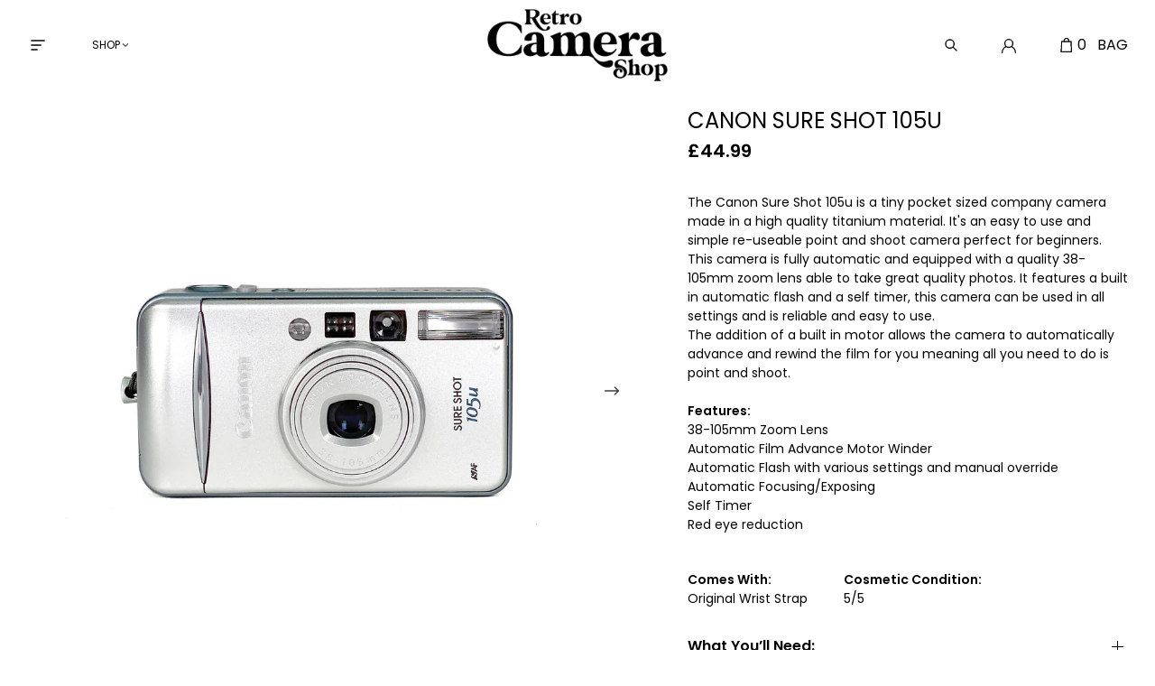

--- FILE ---
content_type: text/html; charset=utf-8
request_url: https://retrocamerashop.com/products/canon-sure-shot-105u-3
body_size: 21310
content:
<!DOCTYPE html>
<html lang="en">
  <head>
    <meta charset="utf-8">
    <meta name="viewport" content="width=device-width,initial-scale=1">
    <link rel="canonical" href="https://retrocamerashop.com/products/canon-sure-shot-105u-3">
    
    
      <link rel="shortcut icon" href="//retrocamerashop.com/cdn/shop/files/Untitled-3.png?v=1714044867" type="image/png">
    

    
    <title>
      Canon Sure Shot 105u
      
      
      
        &ndash; Retro Camera Shop
      
    </title>

    <meta name="description" content="The Canon Sure Shot 105u is a tiny pocket sized company camera made in a high quality titanium material. It&amp;#39;s an easy to use and simple re-useable point and shoot camera perfect for beginners.This camera is fully automatic and equipped with a quality 38-105mm zoom lens able to take great quality photos. It features a b" />
<meta property="og:url" content="https://retrocamerashop.com/products/canon-sure-shot-105u-3">
<meta property="og:site_name" content="Retro Camera Shop">
<meta property="og:type" content="product">
<meta property="og:title" content="Canon Sure Shot 105u">
<meta property="og:description" content="The Canon Sure Shot 105u is a tiny pocket sized company camera made in a high quality titanium material. It&amp;#39;s an easy to use and simple re-useable point and shoot camera perfect for beginners.This camera is fully automatic and equipped with a quality 38-105mm zoom lens able to take great quality photos. It features a b">
<meta property="og:image" content="http://retrocamerashop.com/cdn/shop/products/IMG_2065_a7f36fad-5169-487b-9354-e8559ab3137b_1024x.jpg?v=1668694203">
<meta property="og:image:secure_url" content="https://retrocamerashop.com/cdn/shop/products/IMG_2065_a7f36fad-5169-487b-9354-e8559ab3137b_1024x.jpg?v=1668694203">
<meta property="og:price:amount" content="44.99">
<meta property="og:price:currency" content="GBP">

<meta name="twitter:title" content="Canon Sure Shot 105u">
<meta name="twitter:description" content="The Canon Sure Shot 105u is a tiny pocket sized company camera made in a high quality titanium material. It&amp;#39;s an easy to use and simple re-useable point and shoot camera perfect for beginners.This camera is fully automatic and equipped with a quality 38-105mm zoom lens able to take great quality photos. It features a b">
<meta name="twitter:card" content="summary_large_image">
<meta name="twitter:image" content="https://retrocamerashop.com/cdn/shop/products/IMG_2065_a7f36fad-5169-487b-9354-e8559ab3137b_1024x.jpg?v=1668694203">
<meta name="twitter:image:width" content="480">
<meta name="twitter:image:height" content="480">


    

    <style>
      :root {
        --color-text-body: 0 0 0;
        --color-background-body: 255 255 255;
        --font-size-base: 1rem;
      }
    </style>

    <link rel="preconnect" href="https://fonts.googleapis.com">
    <link rel="preconnect" href="https://fonts.gstatic.com" crossorigin>
    <link href="https://fonts.googleapis.com/css2?family=Poppins:ital,wght@0,300;0,400;0,600;0,700;1,300;1,400;1,600;1,700&display=swap" rel="stylesheet">

    <link href="//retrocamerashop.com/cdn/shop/t/35/assets/fonts.css?v=131041393134239650581696004101" rel="stylesheet" type="text/css" media="all" />
    <link href="//retrocamerashop.com/cdn/shop/t/35/assets/index.css?v=76294210292935989031652284998" rel="stylesheet" type="text/css" media="all" />

    <script>
      window.theme = {
        moneyFormat: "£{{amount}}",
        strings: {
          product: {
            addToCart: "Add to Cart",
            soldOut: "Sold Out"
          }
        }
      }
    </script>

    <script>window.performance && window.performance.mark && window.performance.mark('shopify.content_for_header.start');</script><meta name="google-site-verification" content="UAxXyruE2qe0Yjyz9TrpTeJ6sQoW1kacqQ2r-6Y0EsM">
<meta id="shopify-digital-wallet" name="shopify-digital-wallet" content="/54537552071/digital_wallets/dialog">
<meta name="shopify-checkout-api-token" content="b0de270f5d5e4a3213491150daa48a8f">
<meta id="in-context-paypal-metadata" data-shop-id="54537552071" data-venmo-supported="false" data-environment="production" data-locale="en_US" data-paypal-v4="true" data-currency="GBP">
<link rel="alternate" hreflang="x-default" href="https://retrocamerashop.com/products/canon-sure-shot-105u-3">
<link rel="alternate" hreflang="en" href="https://retrocamerashop.com/products/canon-sure-shot-105u-3">
<link rel="alternate" hreflang="en-US" href="https://retrocamerashop.com/en-us/products/canon-sure-shot-105u-3">
<link rel="alternate" type="application/json+oembed" href="https://retrocamerashop.com/products/canon-sure-shot-105u-3.oembed">
<script async="async" src="/checkouts/internal/preloads.js?locale=en-GB"></script>
<link rel="preconnect" href="https://shop.app" crossorigin="anonymous">
<script async="async" src="https://shop.app/checkouts/internal/preloads.js?locale=en-GB&shop_id=54537552071" crossorigin="anonymous"></script>
<script id="apple-pay-shop-capabilities" type="application/json">{"shopId":54537552071,"countryCode":"GB","currencyCode":"GBP","merchantCapabilities":["supports3DS"],"merchantId":"gid:\/\/shopify\/Shop\/54537552071","merchantName":"Retro Camera Shop","requiredBillingContactFields":["postalAddress","email","phone"],"requiredShippingContactFields":["postalAddress","email","phone"],"shippingType":"shipping","supportedNetworks":["visa","maestro","masterCard","amex","discover","elo"],"total":{"type":"pending","label":"Retro Camera Shop","amount":"1.00"},"shopifyPaymentsEnabled":true,"supportsSubscriptions":true}</script>
<script id="shopify-features" type="application/json">{"accessToken":"b0de270f5d5e4a3213491150daa48a8f","betas":["rich-media-storefront-analytics"],"domain":"retrocamerashop.com","predictiveSearch":true,"shopId":54537552071,"locale":"en"}</script>
<script>var Shopify = Shopify || {};
Shopify.shop = "retro-camera-shop.myshopify.com";
Shopify.locale = "en";
Shopify.currency = {"active":"GBP","rate":"1.0"};
Shopify.country = "GB";
Shopify.theme = {"name":"MEDITO (LIVE)","id":129477181639,"schema_name":"Retro camera","schema_version":"1.2.1","theme_store_id":null,"role":"main"};
Shopify.theme.handle = "null";
Shopify.theme.style = {"id":null,"handle":null};
Shopify.cdnHost = "retrocamerashop.com/cdn";
Shopify.routes = Shopify.routes || {};
Shopify.routes.root = "/";</script>
<script type="module">!function(o){(o.Shopify=o.Shopify||{}).modules=!0}(window);</script>
<script>!function(o){function n(){var o=[];function n(){o.push(Array.prototype.slice.apply(arguments))}return n.q=o,n}var t=o.Shopify=o.Shopify||{};t.loadFeatures=n(),t.autoloadFeatures=n()}(window);</script>
<script>
  window.ShopifyPay = window.ShopifyPay || {};
  window.ShopifyPay.apiHost = "shop.app\/pay";
  window.ShopifyPay.redirectState = null;
</script>
<script id="shop-js-analytics" type="application/json">{"pageType":"product"}</script>
<script defer="defer" async type="module" src="//retrocamerashop.com/cdn/shopifycloud/shop-js/modules/v2/client.init-shop-cart-sync_BT-GjEfc.en.esm.js"></script>
<script defer="defer" async type="module" src="//retrocamerashop.com/cdn/shopifycloud/shop-js/modules/v2/chunk.common_D58fp_Oc.esm.js"></script>
<script defer="defer" async type="module" src="//retrocamerashop.com/cdn/shopifycloud/shop-js/modules/v2/chunk.modal_xMitdFEc.esm.js"></script>
<script type="module">
  await import("//retrocamerashop.com/cdn/shopifycloud/shop-js/modules/v2/client.init-shop-cart-sync_BT-GjEfc.en.esm.js");
await import("//retrocamerashop.com/cdn/shopifycloud/shop-js/modules/v2/chunk.common_D58fp_Oc.esm.js");
await import("//retrocamerashop.com/cdn/shopifycloud/shop-js/modules/v2/chunk.modal_xMitdFEc.esm.js");

  window.Shopify.SignInWithShop?.initShopCartSync?.({"fedCMEnabled":true,"windoidEnabled":true});

</script>
<script>
  window.Shopify = window.Shopify || {};
  if (!window.Shopify.featureAssets) window.Shopify.featureAssets = {};
  window.Shopify.featureAssets['shop-js'] = {"shop-cart-sync":["modules/v2/client.shop-cart-sync_DZOKe7Ll.en.esm.js","modules/v2/chunk.common_D58fp_Oc.esm.js","modules/v2/chunk.modal_xMitdFEc.esm.js"],"init-fed-cm":["modules/v2/client.init-fed-cm_B6oLuCjv.en.esm.js","modules/v2/chunk.common_D58fp_Oc.esm.js","modules/v2/chunk.modal_xMitdFEc.esm.js"],"shop-cash-offers":["modules/v2/client.shop-cash-offers_D2sdYoxE.en.esm.js","modules/v2/chunk.common_D58fp_Oc.esm.js","modules/v2/chunk.modal_xMitdFEc.esm.js"],"shop-login-button":["modules/v2/client.shop-login-button_QeVjl5Y3.en.esm.js","modules/v2/chunk.common_D58fp_Oc.esm.js","modules/v2/chunk.modal_xMitdFEc.esm.js"],"pay-button":["modules/v2/client.pay-button_DXTOsIq6.en.esm.js","modules/v2/chunk.common_D58fp_Oc.esm.js","modules/v2/chunk.modal_xMitdFEc.esm.js"],"shop-button":["modules/v2/client.shop-button_DQZHx9pm.en.esm.js","modules/v2/chunk.common_D58fp_Oc.esm.js","modules/v2/chunk.modal_xMitdFEc.esm.js"],"avatar":["modules/v2/client.avatar_BTnouDA3.en.esm.js"],"init-windoid":["modules/v2/client.init-windoid_CR1B-cfM.en.esm.js","modules/v2/chunk.common_D58fp_Oc.esm.js","modules/v2/chunk.modal_xMitdFEc.esm.js"],"init-shop-for-new-customer-accounts":["modules/v2/client.init-shop-for-new-customer-accounts_C_vY_xzh.en.esm.js","modules/v2/client.shop-login-button_QeVjl5Y3.en.esm.js","modules/v2/chunk.common_D58fp_Oc.esm.js","modules/v2/chunk.modal_xMitdFEc.esm.js"],"init-shop-email-lookup-coordinator":["modules/v2/client.init-shop-email-lookup-coordinator_BI7n9ZSv.en.esm.js","modules/v2/chunk.common_D58fp_Oc.esm.js","modules/v2/chunk.modal_xMitdFEc.esm.js"],"init-shop-cart-sync":["modules/v2/client.init-shop-cart-sync_BT-GjEfc.en.esm.js","modules/v2/chunk.common_D58fp_Oc.esm.js","modules/v2/chunk.modal_xMitdFEc.esm.js"],"shop-toast-manager":["modules/v2/client.shop-toast-manager_DiYdP3xc.en.esm.js","modules/v2/chunk.common_D58fp_Oc.esm.js","modules/v2/chunk.modal_xMitdFEc.esm.js"],"init-customer-accounts":["modules/v2/client.init-customer-accounts_D9ZNqS-Q.en.esm.js","modules/v2/client.shop-login-button_QeVjl5Y3.en.esm.js","modules/v2/chunk.common_D58fp_Oc.esm.js","modules/v2/chunk.modal_xMitdFEc.esm.js"],"init-customer-accounts-sign-up":["modules/v2/client.init-customer-accounts-sign-up_iGw4briv.en.esm.js","modules/v2/client.shop-login-button_QeVjl5Y3.en.esm.js","modules/v2/chunk.common_D58fp_Oc.esm.js","modules/v2/chunk.modal_xMitdFEc.esm.js"],"shop-follow-button":["modules/v2/client.shop-follow-button_CqMgW2wH.en.esm.js","modules/v2/chunk.common_D58fp_Oc.esm.js","modules/v2/chunk.modal_xMitdFEc.esm.js"],"checkout-modal":["modules/v2/client.checkout-modal_xHeaAweL.en.esm.js","modules/v2/chunk.common_D58fp_Oc.esm.js","modules/v2/chunk.modal_xMitdFEc.esm.js"],"shop-login":["modules/v2/client.shop-login_D91U-Q7h.en.esm.js","modules/v2/chunk.common_D58fp_Oc.esm.js","modules/v2/chunk.modal_xMitdFEc.esm.js"],"lead-capture":["modules/v2/client.lead-capture_BJmE1dJe.en.esm.js","modules/v2/chunk.common_D58fp_Oc.esm.js","modules/v2/chunk.modal_xMitdFEc.esm.js"],"payment-terms":["modules/v2/client.payment-terms_Ci9AEqFq.en.esm.js","modules/v2/chunk.common_D58fp_Oc.esm.js","modules/v2/chunk.modal_xMitdFEc.esm.js"]};
</script>
<script>(function() {
  var isLoaded = false;
  function asyncLoad() {
    if (isLoaded) return;
    isLoaded = true;
    var urls = ["https:\/\/cdn.nfcube.com\/instafeed-f8cdc64340ab1b4c6f0dea2d73965800.js?shop=retro-camera-shop.myshopify.com"];
    for (var i = 0; i < urls.length; i++) {
      var s = document.createElement('script');
      s.type = 'text/javascript';
      s.async = true;
      s.src = urls[i];
      var x = document.getElementsByTagName('script')[0];
      x.parentNode.insertBefore(s, x);
    }
  };
  if(window.attachEvent) {
    window.attachEvent('onload', asyncLoad);
  } else {
    window.addEventListener('load', asyncLoad, false);
  }
})();</script>
<script id="__st">var __st={"a":54537552071,"offset":0,"reqid":"bba51df0-8d44-4b10-a6d4-80afd368b474-1769515424","pageurl":"retrocamerashop.com\/products\/canon-sure-shot-105u-3","u":"0e4de2eea275","p":"product","rtyp":"product","rid":7561955934407};</script>
<script>window.ShopifyPaypalV4VisibilityTracking = true;</script>
<script id="captcha-bootstrap">!function(){'use strict';const t='contact',e='account',n='new_comment',o=[[t,t],['blogs',n],['comments',n],[t,'customer']],c=[[e,'customer_login'],[e,'guest_login'],[e,'recover_customer_password'],[e,'create_customer']],r=t=>t.map((([t,e])=>`form[action*='/${t}']:not([data-nocaptcha='true']) input[name='form_type'][value='${e}']`)).join(','),a=t=>()=>t?[...document.querySelectorAll(t)].map((t=>t.form)):[];function s(){const t=[...o],e=r(t);return a(e)}const i='password',u='form_key',d=['recaptcha-v3-token','g-recaptcha-response','h-captcha-response',i],f=()=>{try{return window.sessionStorage}catch{return}},m='__shopify_v',_=t=>t.elements[u];function p(t,e,n=!1){try{const o=window.sessionStorage,c=JSON.parse(o.getItem(e)),{data:r}=function(t){const{data:e,action:n}=t;return t[m]||n?{data:e,action:n}:{data:t,action:n}}(c);for(const[e,n]of Object.entries(r))t.elements[e]&&(t.elements[e].value=n);n&&o.removeItem(e)}catch(o){console.error('form repopulation failed',{error:o})}}const l='form_type',E='cptcha';function T(t){t.dataset[E]=!0}const w=window,h=w.document,L='Shopify',v='ce_forms',y='captcha';let A=!1;((t,e)=>{const n=(g='f06e6c50-85a8-45c8-87d0-21a2b65856fe',I='https://cdn.shopify.com/shopifycloud/storefront-forms-hcaptcha/ce_storefront_forms_captcha_hcaptcha.v1.5.2.iife.js',D={infoText:'Protected by hCaptcha',privacyText:'Privacy',termsText:'Terms'},(t,e,n)=>{const o=w[L][v],c=o.bindForm;if(c)return c(t,g,e,D).then(n);var r;o.q.push([[t,g,e,D],n]),r=I,A||(h.body.append(Object.assign(h.createElement('script'),{id:'captcha-provider',async:!0,src:r})),A=!0)});var g,I,D;w[L]=w[L]||{},w[L][v]=w[L][v]||{},w[L][v].q=[],w[L][y]=w[L][y]||{},w[L][y].protect=function(t,e){n(t,void 0,e),T(t)},Object.freeze(w[L][y]),function(t,e,n,w,h,L){const[v,y,A,g]=function(t,e,n){const i=e?o:[],u=t?c:[],d=[...i,...u],f=r(d),m=r(i),_=r(d.filter((([t,e])=>n.includes(e))));return[a(f),a(m),a(_),s()]}(w,h,L),I=t=>{const e=t.target;return e instanceof HTMLFormElement?e:e&&e.form},D=t=>v().includes(t);t.addEventListener('submit',(t=>{const e=I(t);if(!e)return;const n=D(e)&&!e.dataset.hcaptchaBound&&!e.dataset.recaptchaBound,o=_(e),c=g().includes(e)&&(!o||!o.value);(n||c)&&t.preventDefault(),c&&!n&&(function(t){try{if(!f())return;!function(t){const e=f();if(!e)return;const n=_(t);if(!n)return;const o=n.value;o&&e.removeItem(o)}(t);const e=Array.from(Array(32),(()=>Math.random().toString(36)[2])).join('');!function(t,e){_(t)||t.append(Object.assign(document.createElement('input'),{type:'hidden',name:u})),t.elements[u].value=e}(t,e),function(t,e){const n=f();if(!n)return;const o=[...t.querySelectorAll(`input[type='${i}']`)].map((({name:t})=>t)),c=[...d,...o],r={};for(const[a,s]of new FormData(t).entries())c.includes(a)||(r[a]=s);n.setItem(e,JSON.stringify({[m]:1,action:t.action,data:r}))}(t,e)}catch(e){console.error('failed to persist form',e)}}(e),e.submit())}));const S=(t,e)=>{t&&!t.dataset[E]&&(n(t,e.some((e=>e===t))),T(t))};for(const o of['focusin','change'])t.addEventListener(o,(t=>{const e=I(t);D(e)&&S(e,y())}));const B=e.get('form_key'),M=e.get(l),P=B&&M;t.addEventListener('DOMContentLoaded',(()=>{const t=y();if(P)for(const e of t)e.elements[l].value===M&&p(e,B);[...new Set([...A(),...v().filter((t=>'true'===t.dataset.shopifyCaptcha))])].forEach((e=>S(e,t)))}))}(h,new URLSearchParams(w.location.search),n,t,e,['guest_login'])})(!0,!0)}();</script>
<script integrity="sha256-4kQ18oKyAcykRKYeNunJcIwy7WH5gtpwJnB7kiuLZ1E=" data-source-attribution="shopify.loadfeatures" defer="defer" src="//retrocamerashop.com/cdn/shopifycloud/storefront/assets/storefront/load_feature-a0a9edcb.js" crossorigin="anonymous"></script>
<script crossorigin="anonymous" defer="defer" src="//retrocamerashop.com/cdn/shopifycloud/storefront/assets/shopify_pay/storefront-65b4c6d7.js?v=20250812"></script>
<script data-source-attribution="shopify.dynamic_checkout.dynamic.init">var Shopify=Shopify||{};Shopify.PaymentButton=Shopify.PaymentButton||{isStorefrontPortableWallets:!0,init:function(){window.Shopify.PaymentButton.init=function(){};var t=document.createElement("script");t.src="https://retrocamerashop.com/cdn/shopifycloud/portable-wallets/latest/portable-wallets.en.js",t.type="module",document.head.appendChild(t)}};
</script>
<script data-source-attribution="shopify.dynamic_checkout.buyer_consent">
  function portableWalletsHideBuyerConsent(e){var t=document.getElementById("shopify-buyer-consent"),n=document.getElementById("shopify-subscription-policy-button");t&&n&&(t.classList.add("hidden"),t.setAttribute("aria-hidden","true"),n.removeEventListener("click",e))}function portableWalletsShowBuyerConsent(e){var t=document.getElementById("shopify-buyer-consent"),n=document.getElementById("shopify-subscription-policy-button");t&&n&&(t.classList.remove("hidden"),t.removeAttribute("aria-hidden"),n.addEventListener("click",e))}window.Shopify?.PaymentButton&&(window.Shopify.PaymentButton.hideBuyerConsent=portableWalletsHideBuyerConsent,window.Shopify.PaymentButton.showBuyerConsent=portableWalletsShowBuyerConsent);
</script>
<script data-source-attribution="shopify.dynamic_checkout.cart.bootstrap">document.addEventListener("DOMContentLoaded",(function(){function t(){return document.querySelector("shopify-accelerated-checkout-cart, shopify-accelerated-checkout")}if(t())Shopify.PaymentButton.init();else{new MutationObserver((function(e,n){t()&&(Shopify.PaymentButton.init(),n.disconnect())})).observe(document.body,{childList:!0,subtree:!0})}}));
</script>
<link id="shopify-accelerated-checkout-styles" rel="stylesheet" media="screen" href="https://retrocamerashop.com/cdn/shopifycloud/portable-wallets/latest/accelerated-checkout-backwards-compat.css" crossorigin="anonymous">
<style id="shopify-accelerated-checkout-cart">
        #shopify-buyer-consent {
  margin-top: 1em;
  display: inline-block;
  width: 100%;
}

#shopify-buyer-consent.hidden {
  display: none;
}

#shopify-subscription-policy-button {
  background: none;
  border: none;
  padding: 0;
  text-decoration: underline;
  font-size: inherit;
  cursor: pointer;
}

#shopify-subscription-policy-button::before {
  box-shadow: none;
}

      </style>

<script>window.performance && window.performance.mark && window.performance.mark('shopify.content_for_header.end');</script>

    
  
<!-- BEGIN app block: shopify://apps/minmaxify-order-limits/blocks/app-embed-block/3acfba32-89f3-4377-ae20-cbb9abc48475 --><script type="text/javascript" src="https://limits.minmaxify.com/retro-camera-shop.myshopify.com?v=97&r=20230213135121"></script>

<!-- END app block --><!-- BEGIN app block: shopify://apps/klaviyo-email-marketing-sms/blocks/klaviyo-onsite-embed/2632fe16-c075-4321-a88b-50b567f42507 -->












  <script async src="https://static.klaviyo.com/onsite/js/RxnFYP/klaviyo.js?company_id=RxnFYP"></script>
  <script>!function(){if(!window.klaviyo){window._klOnsite=window._klOnsite||[];try{window.klaviyo=new Proxy({},{get:function(n,i){return"push"===i?function(){var n;(n=window._klOnsite).push.apply(n,arguments)}:function(){for(var n=arguments.length,o=new Array(n),w=0;w<n;w++)o[w]=arguments[w];var t="function"==typeof o[o.length-1]?o.pop():void 0,e=new Promise((function(n){window._klOnsite.push([i].concat(o,[function(i){t&&t(i),n(i)}]))}));return e}}})}catch(n){window.klaviyo=window.klaviyo||[],window.klaviyo.push=function(){var n;(n=window._klOnsite).push.apply(n,arguments)}}}}();</script>

  
    <script id="viewed_product">
      if (item == null) {
        var _learnq = _learnq || [];

        var MetafieldReviews = null
        var MetafieldYotpoRating = null
        var MetafieldYotpoCount = null
        var MetafieldLooxRating = null
        var MetafieldLooxCount = null
        var okendoProduct = null
        var okendoProductReviewCount = null
        var okendoProductReviewAverageValue = null
        try {
          // The following fields are used for Customer Hub recently viewed in order to add reviews.
          // This information is not part of __kla_viewed. Instead, it is part of __kla_viewed_reviewed_items
          MetafieldReviews = {};
          MetafieldYotpoRating = null
          MetafieldYotpoCount = null
          MetafieldLooxRating = null
          MetafieldLooxCount = null

          okendoProduct = null
          // If the okendo metafield is not legacy, it will error, which then requires the new json formatted data
          if (okendoProduct && 'error' in okendoProduct) {
            okendoProduct = null
          }
          okendoProductReviewCount = okendoProduct ? okendoProduct.reviewCount : null
          okendoProductReviewAverageValue = okendoProduct ? okendoProduct.reviewAverageValue : null
        } catch (error) {
          console.error('Error in Klaviyo onsite reviews tracking:', error);
        }

        var item = {
          Name: "Canon Sure Shot 105u",
          ProductID: 7561955934407,
          Categories: ["Beginners","Canon","Point \u0026 Shoot's"],
          ImageURL: "https://retrocamerashop.com/cdn/shop/products/IMG_2065_a7f36fad-5169-487b-9354-e8559ab3137b_grande.jpg?v=1668694203",
          URL: "https://retrocamerashop.com/products/canon-sure-shot-105u-3",
          Brand: "Canon",
          Price: "£44.99",
          Value: "44.99",
          CompareAtPrice: "£0.00"
        };
        _learnq.push(['track', 'Viewed Product', item]);
        _learnq.push(['trackViewedItem', {
          Title: item.Name,
          ItemId: item.ProductID,
          Categories: item.Categories,
          ImageUrl: item.ImageURL,
          Url: item.URL,
          Metadata: {
            Brand: item.Brand,
            Price: item.Price,
            Value: item.Value,
            CompareAtPrice: item.CompareAtPrice
          },
          metafields:{
            reviews: MetafieldReviews,
            yotpo:{
              rating: MetafieldYotpoRating,
              count: MetafieldYotpoCount,
            },
            loox:{
              rating: MetafieldLooxRating,
              count: MetafieldLooxCount,
            },
            okendo: {
              rating: okendoProductReviewAverageValue,
              count: okendoProductReviewCount,
            }
          }
        }]);
      }
    </script>
  




  <script>
    window.klaviyoReviewsProductDesignMode = false
  </script>







<!-- END app block --><!-- BEGIN app block: shopify://apps/yeps/blocks/yeps/e514c124-b6d8-42cf-8001-0defa550f08e --><script>
window.YepsID = '018f151c-2189-6dbb-e87d-c5d859539782';

window.YepsData = {"campaigns":[],"hacks":{}};
window.YepsActive = false;
window.YepsIsolate = true;
window.YepsMigrated = false;

window.YepsContext = {
  locale: 'en',
  marketId: '2133786823',
  currency: 'GBP',
  pageType: 'product',
  productId: '7561955934407',
  
  
  
  productTags: ["beginners","canon","new in","point and shoot"],
  
};
</script>


<!-- END app block --><script src="https://cdn.shopify.com/extensions/019bd8e6-0a01-796c-a5d5-85dadc9a2754/yepsng-widget-65/assets/yeps.js" type="text/javascript" defer="defer"></script>
<link href="https://cdn.shopify.com/extensions/019bd8e6-0a01-796c-a5d5-85dadc9a2754/yepsng-widget-65/assets/yeps.css" rel="stylesheet" type="text/css" media="all">
<link href="https://monorail-edge.shopifysvc.com" rel="dns-prefetch">
<script>(function(){if ("sendBeacon" in navigator && "performance" in window) {try {var session_token_from_headers = performance.getEntriesByType('navigation')[0].serverTiming.find(x => x.name == '_s').description;} catch {var session_token_from_headers = undefined;}var session_cookie_matches = document.cookie.match(/_shopify_s=([^;]*)/);var session_token_from_cookie = session_cookie_matches && session_cookie_matches.length === 2 ? session_cookie_matches[1] : "";var session_token = session_token_from_headers || session_token_from_cookie || "";function handle_abandonment_event(e) {var entries = performance.getEntries().filter(function(entry) {return /monorail-edge.shopifysvc.com/.test(entry.name);});if (!window.abandonment_tracked && entries.length === 0) {window.abandonment_tracked = true;var currentMs = Date.now();var navigation_start = performance.timing.navigationStart;var payload = {shop_id: 54537552071,url: window.location.href,navigation_start,duration: currentMs - navigation_start,session_token,page_type: "product"};window.navigator.sendBeacon("https://monorail-edge.shopifysvc.com/v1/produce", JSON.stringify({schema_id: "online_store_buyer_site_abandonment/1.1",payload: payload,metadata: {event_created_at_ms: currentMs,event_sent_at_ms: currentMs}}));}}window.addEventListener('pagehide', handle_abandonment_event);}}());</script>
<script id="web-pixels-manager-setup">(function e(e,d,r,n,o){if(void 0===o&&(o={}),!Boolean(null===(a=null===(i=window.Shopify)||void 0===i?void 0:i.analytics)||void 0===a?void 0:a.replayQueue)){var i,a;window.Shopify=window.Shopify||{};var t=window.Shopify;t.analytics=t.analytics||{};var s=t.analytics;s.replayQueue=[],s.publish=function(e,d,r){return s.replayQueue.push([e,d,r]),!0};try{self.performance.mark("wpm:start")}catch(e){}var l=function(){var e={modern:/Edge?\/(1{2}[4-9]|1[2-9]\d|[2-9]\d{2}|\d{4,})\.\d+(\.\d+|)|Firefox\/(1{2}[4-9]|1[2-9]\d|[2-9]\d{2}|\d{4,})\.\d+(\.\d+|)|Chrom(ium|e)\/(9{2}|\d{3,})\.\d+(\.\d+|)|(Maci|X1{2}).+ Version\/(15\.\d+|(1[6-9]|[2-9]\d|\d{3,})\.\d+)([,.]\d+|)( \(\w+\)|)( Mobile\/\w+|) Safari\/|Chrome.+OPR\/(9{2}|\d{3,})\.\d+\.\d+|(CPU[ +]OS|iPhone[ +]OS|CPU[ +]iPhone|CPU IPhone OS|CPU iPad OS)[ +]+(15[._]\d+|(1[6-9]|[2-9]\d|\d{3,})[._]\d+)([._]\d+|)|Android:?[ /-](13[3-9]|1[4-9]\d|[2-9]\d{2}|\d{4,})(\.\d+|)(\.\d+|)|Android.+Firefox\/(13[5-9]|1[4-9]\d|[2-9]\d{2}|\d{4,})\.\d+(\.\d+|)|Android.+Chrom(ium|e)\/(13[3-9]|1[4-9]\d|[2-9]\d{2}|\d{4,})\.\d+(\.\d+|)|SamsungBrowser\/([2-9]\d|\d{3,})\.\d+/,legacy:/Edge?\/(1[6-9]|[2-9]\d|\d{3,})\.\d+(\.\d+|)|Firefox\/(5[4-9]|[6-9]\d|\d{3,})\.\d+(\.\d+|)|Chrom(ium|e)\/(5[1-9]|[6-9]\d|\d{3,})\.\d+(\.\d+|)([\d.]+$|.*Safari\/(?![\d.]+ Edge\/[\d.]+$))|(Maci|X1{2}).+ Version\/(10\.\d+|(1[1-9]|[2-9]\d|\d{3,})\.\d+)([,.]\d+|)( \(\w+\)|)( Mobile\/\w+|) Safari\/|Chrome.+OPR\/(3[89]|[4-9]\d|\d{3,})\.\d+\.\d+|(CPU[ +]OS|iPhone[ +]OS|CPU[ +]iPhone|CPU IPhone OS|CPU iPad OS)[ +]+(10[._]\d+|(1[1-9]|[2-9]\d|\d{3,})[._]\d+)([._]\d+|)|Android:?[ /-](13[3-9]|1[4-9]\d|[2-9]\d{2}|\d{4,})(\.\d+|)(\.\d+|)|Mobile Safari.+OPR\/([89]\d|\d{3,})\.\d+\.\d+|Android.+Firefox\/(13[5-9]|1[4-9]\d|[2-9]\d{2}|\d{4,})\.\d+(\.\d+|)|Android.+Chrom(ium|e)\/(13[3-9]|1[4-9]\d|[2-9]\d{2}|\d{4,})\.\d+(\.\d+|)|Android.+(UC? ?Browser|UCWEB|U3)[ /]?(15\.([5-9]|\d{2,})|(1[6-9]|[2-9]\d|\d{3,})\.\d+)\.\d+|SamsungBrowser\/(5\.\d+|([6-9]|\d{2,})\.\d+)|Android.+MQ{2}Browser\/(14(\.(9|\d{2,})|)|(1[5-9]|[2-9]\d|\d{3,})(\.\d+|))(\.\d+|)|K[Aa][Ii]OS\/(3\.\d+|([4-9]|\d{2,})\.\d+)(\.\d+|)/},d=e.modern,r=e.legacy,n=navigator.userAgent;return n.match(d)?"modern":n.match(r)?"legacy":"unknown"}(),u="modern"===l?"modern":"legacy",c=(null!=n?n:{modern:"",legacy:""})[u],f=function(e){return[e.baseUrl,"/wpm","/b",e.hashVersion,"modern"===e.buildTarget?"m":"l",".js"].join("")}({baseUrl:d,hashVersion:r,buildTarget:u}),m=function(e){var d=e.version,r=e.bundleTarget,n=e.surface,o=e.pageUrl,i=e.monorailEndpoint;return{emit:function(e){var a=e.status,t=e.errorMsg,s=(new Date).getTime(),l=JSON.stringify({metadata:{event_sent_at_ms:s},events:[{schema_id:"web_pixels_manager_load/3.1",payload:{version:d,bundle_target:r,page_url:o,status:a,surface:n,error_msg:t},metadata:{event_created_at_ms:s}}]});if(!i)return console&&console.warn&&console.warn("[Web Pixels Manager] No Monorail endpoint provided, skipping logging."),!1;try{return self.navigator.sendBeacon.bind(self.navigator)(i,l)}catch(e){}var u=new XMLHttpRequest;try{return u.open("POST",i,!0),u.setRequestHeader("Content-Type","text/plain"),u.send(l),!0}catch(e){return console&&console.warn&&console.warn("[Web Pixels Manager] Got an unhandled error while logging to Monorail."),!1}}}}({version:r,bundleTarget:l,surface:e.surface,pageUrl:self.location.href,monorailEndpoint:e.monorailEndpoint});try{o.browserTarget=l,function(e){var d=e.src,r=e.async,n=void 0===r||r,o=e.onload,i=e.onerror,a=e.sri,t=e.scriptDataAttributes,s=void 0===t?{}:t,l=document.createElement("script"),u=document.querySelector("head"),c=document.querySelector("body");if(l.async=n,l.src=d,a&&(l.integrity=a,l.crossOrigin="anonymous"),s)for(var f in s)if(Object.prototype.hasOwnProperty.call(s,f))try{l.dataset[f]=s[f]}catch(e){}if(o&&l.addEventListener("load",o),i&&l.addEventListener("error",i),u)u.appendChild(l);else{if(!c)throw new Error("Did not find a head or body element to append the script");c.appendChild(l)}}({src:f,async:!0,onload:function(){if(!function(){var e,d;return Boolean(null===(d=null===(e=window.Shopify)||void 0===e?void 0:e.analytics)||void 0===d?void 0:d.initialized)}()){var d=window.webPixelsManager.init(e)||void 0;if(d){var r=window.Shopify.analytics;r.replayQueue.forEach((function(e){var r=e[0],n=e[1],o=e[2];d.publishCustomEvent(r,n,o)})),r.replayQueue=[],r.publish=d.publishCustomEvent,r.visitor=d.visitor,r.initialized=!0}}},onerror:function(){return m.emit({status:"failed",errorMsg:"".concat(f," has failed to load")})},sri:function(e){var d=/^sha384-[A-Za-z0-9+/=]+$/;return"string"==typeof e&&d.test(e)}(c)?c:"",scriptDataAttributes:o}),m.emit({status:"loading"})}catch(e){m.emit({status:"failed",errorMsg:(null==e?void 0:e.message)||"Unknown error"})}}})({shopId: 54537552071,storefrontBaseUrl: "https://retrocamerashop.com",extensionsBaseUrl: "https://extensions.shopifycdn.com/cdn/shopifycloud/web-pixels-manager",monorailEndpoint: "https://monorail-edge.shopifysvc.com/unstable/produce_batch",surface: "storefront-renderer",enabledBetaFlags: ["2dca8a86"],webPixelsConfigList: [{"id":"480444615","configuration":"{\"config\":\"{\\\"pixel_id\\\":\\\"G-YJQXGM7Q69\\\",\\\"target_country\\\":\\\"GB\\\",\\\"gtag_events\\\":[{\\\"type\\\":\\\"search\\\",\\\"action_label\\\":[\\\"G-YJQXGM7Q69\\\",\\\"AW-10885749740\\\/uLH2COjm9LMDEOy33cYo\\\"]},{\\\"type\\\":\\\"begin_checkout\\\",\\\"action_label\\\":[\\\"G-YJQXGM7Q69\\\",\\\"AW-10885749740\\\/xRxBCOXm9LMDEOy33cYo\\\"]},{\\\"type\\\":\\\"view_item\\\",\\\"action_label\\\":[\\\"G-YJQXGM7Q69\\\",\\\"AW-10885749740\\\/5hzHCN_m9LMDEOy33cYo\\\",\\\"MC-RDZ4J5149N\\\"]},{\\\"type\\\":\\\"purchase\\\",\\\"action_label\\\":[\\\"G-YJQXGM7Q69\\\",\\\"AW-10885749740\\\/Lwj9CNzm9LMDEOy33cYo\\\",\\\"MC-RDZ4J5149N\\\"]},{\\\"type\\\":\\\"page_view\\\",\\\"action_label\\\":[\\\"G-YJQXGM7Q69\\\",\\\"AW-10885749740\\\/fARxCNnm9LMDEOy33cYo\\\",\\\"MC-RDZ4J5149N\\\"]},{\\\"type\\\":\\\"add_payment_info\\\",\\\"action_label\\\":[\\\"G-YJQXGM7Q69\\\",\\\"AW-10885749740\\\/ulzHCOvm9LMDEOy33cYo\\\"]},{\\\"type\\\":\\\"add_to_cart\\\",\\\"action_label\\\":[\\\"G-YJQXGM7Q69\\\",\\\"AW-10885749740\\\/bCflCOLm9LMDEOy33cYo\\\"]}],\\\"enable_monitoring_mode\\\":false}\"}","eventPayloadVersion":"v1","runtimeContext":"OPEN","scriptVersion":"b2a88bafab3e21179ed38636efcd8a93","type":"APP","apiClientId":1780363,"privacyPurposes":[],"dataSharingAdjustments":{"protectedCustomerApprovalScopes":["read_customer_address","read_customer_email","read_customer_name","read_customer_personal_data","read_customer_phone"]}},{"id":"177406151","configuration":"{\"pixel_id\":\"235302808331884\",\"pixel_type\":\"facebook_pixel\",\"metaapp_system_user_token\":\"-\"}","eventPayloadVersion":"v1","runtimeContext":"OPEN","scriptVersion":"ca16bc87fe92b6042fbaa3acc2fbdaa6","type":"APP","apiClientId":2329312,"privacyPurposes":["ANALYTICS","MARKETING","SALE_OF_DATA"],"dataSharingAdjustments":{"protectedCustomerApprovalScopes":["read_customer_address","read_customer_email","read_customer_name","read_customer_personal_data","read_customer_phone"]}},{"id":"99418311","eventPayloadVersion":"v1","runtimeContext":"LAX","scriptVersion":"1","type":"CUSTOM","privacyPurposes":["ANALYTICS"],"name":"Google Analytics tag (migrated)"},{"id":"shopify-app-pixel","configuration":"{}","eventPayloadVersion":"v1","runtimeContext":"STRICT","scriptVersion":"0450","apiClientId":"shopify-pixel","type":"APP","privacyPurposes":["ANALYTICS","MARKETING"]},{"id":"shopify-custom-pixel","eventPayloadVersion":"v1","runtimeContext":"LAX","scriptVersion":"0450","apiClientId":"shopify-pixel","type":"CUSTOM","privacyPurposes":["ANALYTICS","MARKETING"]}],isMerchantRequest: false,initData: {"shop":{"name":"Retro Camera Shop","paymentSettings":{"currencyCode":"GBP"},"myshopifyDomain":"retro-camera-shop.myshopify.com","countryCode":"GB","storefrontUrl":"https:\/\/retrocamerashop.com"},"customer":null,"cart":null,"checkout":null,"productVariants":[{"price":{"amount":44.99,"currencyCode":"GBP"},"product":{"title":"Canon Sure Shot 105u","vendor":"Canon","id":"7561955934407","untranslatedTitle":"Canon Sure Shot 105u","url":"\/products\/canon-sure-shot-105u-3","type":""},"id":"42903394549959","image":{"src":"\/\/retrocamerashop.com\/cdn\/shop\/products\/IMG_2065_a7f36fad-5169-487b-9354-e8559ab3137b.jpg?v=1668694203"},"sku":"8008043","title":"Default Title","untranslatedTitle":"Default Title"}],"purchasingCompany":null},},"https://retrocamerashop.com/cdn","fcfee988w5aeb613cpc8e4bc33m6693e112",{"modern":"","legacy":""},{"shopId":"54537552071","storefrontBaseUrl":"https:\/\/retrocamerashop.com","extensionBaseUrl":"https:\/\/extensions.shopifycdn.com\/cdn\/shopifycloud\/web-pixels-manager","surface":"storefront-renderer","enabledBetaFlags":"[\"2dca8a86\"]","isMerchantRequest":"false","hashVersion":"fcfee988w5aeb613cpc8e4bc33m6693e112","publish":"custom","events":"[[\"page_viewed\",{}],[\"product_viewed\",{\"productVariant\":{\"price\":{\"amount\":44.99,\"currencyCode\":\"GBP\"},\"product\":{\"title\":\"Canon Sure Shot 105u\",\"vendor\":\"Canon\",\"id\":\"7561955934407\",\"untranslatedTitle\":\"Canon Sure Shot 105u\",\"url\":\"\/products\/canon-sure-shot-105u-3\",\"type\":\"\"},\"id\":\"42903394549959\",\"image\":{\"src\":\"\/\/retrocamerashop.com\/cdn\/shop\/products\/IMG_2065_a7f36fad-5169-487b-9354-e8559ab3137b.jpg?v=1668694203\"},\"sku\":\"8008043\",\"title\":\"Default Title\",\"untranslatedTitle\":\"Default Title\"}}]]"});</script><script>
  window.ShopifyAnalytics = window.ShopifyAnalytics || {};
  window.ShopifyAnalytics.meta = window.ShopifyAnalytics.meta || {};
  window.ShopifyAnalytics.meta.currency = 'GBP';
  var meta = {"product":{"id":7561955934407,"gid":"gid:\/\/shopify\/Product\/7561955934407","vendor":"Canon","type":"","handle":"canon-sure-shot-105u-3","variants":[{"id":42903394549959,"price":4499,"name":"Canon Sure Shot 105u","public_title":null,"sku":"8008043"}],"remote":false},"page":{"pageType":"product","resourceType":"product","resourceId":7561955934407,"requestId":"bba51df0-8d44-4b10-a6d4-80afd368b474-1769515424"}};
  for (var attr in meta) {
    window.ShopifyAnalytics.meta[attr] = meta[attr];
  }
</script>
<script class="analytics">
  (function () {
    var customDocumentWrite = function(content) {
      var jquery = null;

      if (window.jQuery) {
        jquery = window.jQuery;
      } else if (window.Checkout && window.Checkout.$) {
        jquery = window.Checkout.$;
      }

      if (jquery) {
        jquery('body').append(content);
      }
    };

    var hasLoggedConversion = function(token) {
      if (token) {
        return document.cookie.indexOf('loggedConversion=' + token) !== -1;
      }
      return false;
    }

    var setCookieIfConversion = function(token) {
      if (token) {
        var twoMonthsFromNow = new Date(Date.now());
        twoMonthsFromNow.setMonth(twoMonthsFromNow.getMonth() + 2);

        document.cookie = 'loggedConversion=' + token + '; expires=' + twoMonthsFromNow;
      }
    }

    var trekkie = window.ShopifyAnalytics.lib = window.trekkie = window.trekkie || [];
    if (trekkie.integrations) {
      return;
    }
    trekkie.methods = [
      'identify',
      'page',
      'ready',
      'track',
      'trackForm',
      'trackLink'
    ];
    trekkie.factory = function(method) {
      return function() {
        var args = Array.prototype.slice.call(arguments);
        args.unshift(method);
        trekkie.push(args);
        return trekkie;
      };
    };
    for (var i = 0; i < trekkie.methods.length; i++) {
      var key = trekkie.methods[i];
      trekkie[key] = trekkie.factory(key);
    }
    trekkie.load = function(config) {
      trekkie.config = config || {};
      trekkie.config.initialDocumentCookie = document.cookie;
      var first = document.getElementsByTagName('script')[0];
      var script = document.createElement('script');
      script.type = 'text/javascript';
      script.onerror = function(e) {
        var scriptFallback = document.createElement('script');
        scriptFallback.type = 'text/javascript';
        scriptFallback.onerror = function(error) {
                var Monorail = {
      produce: function produce(monorailDomain, schemaId, payload) {
        var currentMs = new Date().getTime();
        var event = {
          schema_id: schemaId,
          payload: payload,
          metadata: {
            event_created_at_ms: currentMs,
            event_sent_at_ms: currentMs
          }
        };
        return Monorail.sendRequest("https://" + monorailDomain + "/v1/produce", JSON.stringify(event));
      },
      sendRequest: function sendRequest(endpointUrl, payload) {
        // Try the sendBeacon API
        if (window && window.navigator && typeof window.navigator.sendBeacon === 'function' && typeof window.Blob === 'function' && !Monorail.isIos12()) {
          var blobData = new window.Blob([payload], {
            type: 'text/plain'
          });

          if (window.navigator.sendBeacon(endpointUrl, blobData)) {
            return true;
          } // sendBeacon was not successful

        } // XHR beacon

        var xhr = new XMLHttpRequest();

        try {
          xhr.open('POST', endpointUrl);
          xhr.setRequestHeader('Content-Type', 'text/plain');
          xhr.send(payload);
        } catch (e) {
          console.log(e);
        }

        return false;
      },
      isIos12: function isIos12() {
        return window.navigator.userAgent.lastIndexOf('iPhone; CPU iPhone OS 12_') !== -1 || window.navigator.userAgent.lastIndexOf('iPad; CPU OS 12_') !== -1;
      }
    };
    Monorail.produce('monorail-edge.shopifysvc.com',
      'trekkie_storefront_load_errors/1.1',
      {shop_id: 54537552071,
      theme_id: 129477181639,
      app_name: "storefront",
      context_url: window.location.href,
      source_url: "//retrocamerashop.com/cdn/s/trekkie.storefront.a804e9514e4efded663580eddd6991fcc12b5451.min.js"});

        };
        scriptFallback.async = true;
        scriptFallback.src = '//retrocamerashop.com/cdn/s/trekkie.storefront.a804e9514e4efded663580eddd6991fcc12b5451.min.js';
        first.parentNode.insertBefore(scriptFallback, first);
      };
      script.async = true;
      script.src = '//retrocamerashop.com/cdn/s/trekkie.storefront.a804e9514e4efded663580eddd6991fcc12b5451.min.js';
      first.parentNode.insertBefore(script, first);
    };
    trekkie.load(
      {"Trekkie":{"appName":"storefront","development":false,"defaultAttributes":{"shopId":54537552071,"isMerchantRequest":null,"themeId":129477181639,"themeCityHash":"1569869278738192058","contentLanguage":"en","currency":"GBP","eventMetadataId":"c62ac3c4-5835-43a5-b3db-1e1bee741d55"},"isServerSideCookieWritingEnabled":true,"monorailRegion":"shop_domain","enabledBetaFlags":["65f19447"]},"Session Attribution":{},"S2S":{"facebookCapiEnabled":true,"source":"trekkie-storefront-renderer","apiClientId":580111}}
    );

    var loaded = false;
    trekkie.ready(function() {
      if (loaded) return;
      loaded = true;

      window.ShopifyAnalytics.lib = window.trekkie;

      var originalDocumentWrite = document.write;
      document.write = customDocumentWrite;
      try { window.ShopifyAnalytics.merchantGoogleAnalytics.call(this); } catch(error) {};
      document.write = originalDocumentWrite;

      window.ShopifyAnalytics.lib.page(null,{"pageType":"product","resourceType":"product","resourceId":7561955934407,"requestId":"bba51df0-8d44-4b10-a6d4-80afd368b474-1769515424","shopifyEmitted":true});

      var match = window.location.pathname.match(/checkouts\/(.+)\/(thank_you|post_purchase)/)
      var token = match? match[1]: undefined;
      if (!hasLoggedConversion(token)) {
        setCookieIfConversion(token);
        window.ShopifyAnalytics.lib.track("Viewed Product",{"currency":"GBP","variantId":42903394549959,"productId":7561955934407,"productGid":"gid:\/\/shopify\/Product\/7561955934407","name":"Canon Sure Shot 105u","price":"44.99","sku":"8008043","brand":"Canon","variant":null,"category":"","nonInteraction":true,"remote":false},undefined,undefined,{"shopifyEmitted":true});
      window.ShopifyAnalytics.lib.track("monorail:\/\/trekkie_storefront_viewed_product\/1.1",{"currency":"GBP","variantId":42903394549959,"productId":7561955934407,"productGid":"gid:\/\/shopify\/Product\/7561955934407","name":"Canon Sure Shot 105u","price":"44.99","sku":"8008043","brand":"Canon","variant":null,"category":"","nonInteraction":true,"remote":false,"referer":"https:\/\/retrocamerashop.com\/products\/canon-sure-shot-105u-3"});
      }
    });


        var eventsListenerScript = document.createElement('script');
        eventsListenerScript.async = true;
        eventsListenerScript.src = "//retrocamerashop.com/cdn/shopifycloud/storefront/assets/shop_events_listener-3da45d37.js";
        document.getElementsByTagName('head')[0].appendChild(eventsListenerScript);

})();</script>
  <script>
  if (!window.ga || (window.ga && typeof window.ga !== 'function')) {
    window.ga = function ga() {
      (window.ga.q = window.ga.q || []).push(arguments);
      if (window.Shopify && window.Shopify.analytics && typeof window.Shopify.analytics.publish === 'function') {
        window.Shopify.analytics.publish("ga_stub_called", {}, {sendTo: "google_osp_migration"});
      }
      console.error("Shopify's Google Analytics stub called with:", Array.from(arguments), "\nSee https://help.shopify.com/manual/promoting-marketing/pixels/pixel-migration#google for more information.");
    };
    if (window.Shopify && window.Shopify.analytics && typeof window.Shopify.analytics.publish === 'function') {
      window.Shopify.analytics.publish("ga_stub_initialized", {}, {sendTo: "google_osp_migration"});
    }
  }
</script>
<script
  defer
  src="https://retrocamerashop.com/cdn/shopifycloud/perf-kit/shopify-perf-kit-3.0.4.min.js"
  data-application="storefront-renderer"
  data-shop-id="54537552071"
  data-render-region="gcp-us-east1"
  data-page-type="product"
  data-theme-instance-id="129477181639"
  data-theme-name="Retro camera"
  data-theme-version="1.2.1"
  data-monorail-region="shop_domain"
  data-resource-timing-sampling-rate="10"
  data-shs="true"
  data-shs-beacon="true"
  data-shs-export-with-fetch="true"
  data-shs-logs-sample-rate="1"
  data-shs-beacon-endpoint="https://retrocamerashop.com/api/collect"
></script>
</head>
  <body class="is-transitioning" data-template="product">
    <div id="shopify-section-header" class="shopify-section"><style>
  :root {
    --announcement: 0;
  }
</style>

<header role="banner" data-component="Header" class="Header fixed left-0 z-3 w-full">
  

  <div class="Header__Inner relative">
    <div class="flex items-center justify-between h-full max-w-screen-lg mx-auto px-5 sm:px-[30px]">
      
        <nav class="HeaderNav w-[35%] h-full flex items-center" role="navigation" aria-label="Primary">
          
  
          <button type="button" class="text-inherit p-0 mr-2.5 sm:mr-12" aria-label="Open menu" data-drawer-toggle="menuDrawer">
            <svg class="Icon Icon--menu" viewBox="0 0 26 26" fill="none" aria-hidden="true"><path fill-rule="evenodd" clip-rule="evenodd" d="M4.58 7.58c0-.46.38-.83.84-.83h15.16a.83.83 0 0 1 0 1.67H5.42a.83.83 0 0 1-.84-.84Zm0 5.42c0-.46.38-.83.84-.83h10.83a.83.83 0 0 1 0 1.66H5.42a.83.83 0 0 1-.84-.83Zm0 5.42c0-.46.38-.84.84-.84h6.5a.83.83 0 0 1 0 1.67h-6.5a.83.83 0 0 1-.84-.83Z" fill="currentColor"/></svg>
          </button>
  
          <button type="button" class="flex items-center uppercase p-0 text-inherit sm-down:hidden" aria-haspopup="megamenu-desktop" data-drawer-toggle="megamenuDesktop">
            <span class="text-12">Shop</span>
  
            <svg class="Icon Icon--chevron-down Icon--xsmall ml-0.5" viewBox="0 0 9 6" fill="none" aria-hidden="true"><path d="m4.46 5.04.04.03.04-.04L5.7 3.85l2.34-2.38.03-.03-.03-.04L7.6.96 7.58.93l-.04.03L4.5 4.08 2.47 2 1.45.97 1.4.94l-.03.03-.42.42-.03.04.03.03 3.5 3.58Z" fill="currentColor" stroke="currentColor" stroke-width=".1"/></svg>
          </button>
  
          <button type="button" class="flex items-center uppercase p-0 text-inherit sm:hidden" aria-haspopup="megamenu-mobile" data-drawer-toggle="megamenuMobile">
            <span class="text-12">Shop</span>
  
            <svg class="Icon Icon--chevron-down Icon--xsmall ml-0.5" viewBox="0 0 9 6" fill="none" aria-hidden="true"><path d="m4.46 5.04.04.03.04-.04L5.7 3.85l2.34-2.38.03-.03-.03-.04L7.6.96 7.58.93l-.04.03L4.5 4.08 2.47 2 1.45.97 1.4.94l-.03.03-.42.42-.03.04.03.03 3.5 3.58Z" fill="currentColor" stroke="currentColor" stroke-width=".1"/></svg>
          </button>
        </nav>
      
  
      <h1 itemscope itemtype="http://schema.org/Organization" class="Header__Logo flex items-center justify-center w-[30%] my-0">
        <a class="flex leading-none" href="/">
          
            <img
              width="569"
              height="228"
              loading="eager"
              class="LogoImage LogoImage--transparent w-auto h-12 xs:h-14 sm:h-20"
              src="//retrocamerashop.com/cdn/shop/files/logo-white.png?v=1643292820"
              alt="Retro Camera Shop"
            >
          
  
          
            <img
              width="500"
              height="200"
              loading="eager"
              class="LogoImage w-auto h-12 xs:h-14 sm:h-20"
              src="//retrocamerashop.com/cdn/shop/files/retro-camera-shop-logo_1.png?v=1731869757"
              alt="Retro Camera Shop"
            >
          
  
          
        </a>
      </h1>
  
      <div class="Header__Actions w-[35%] flex items-center justify-end space-x-4 xs:space-x-6 md:space-x-12">
        <button type="button" class="text-inherit p-0 bg-transparent transition-color duration-200 ease-in-out" href="/search" data-drawer-toggle="searchDrawer">
          <svg class="Icon Icon--search" viewBox="0 0 15 15" fill="none" aria-hidden="true"><path d="M6.25 2.5a3.75 3.75 0 1 0 0 7.5 3.75 3.75 0 0 0 0-7.5Zm-5 3.75a5 5 0 1 1 8.95 3.07l3.37 3.36a.62.62 0 1 1-.89.89L9.32 10.2a5 5 0 0 1-8.07-3.95Z" fill="currentColor"/></svg>
        </button>
  
        
          
            <a class="transition-color duration-200 ease-in-out" href="/account/login">
              <svg class="Icon Icon--account" viewBox="0 0 14 14" fill="none" aria-hidden="true"><path d="M0 13.42a6.86 6.86 0 0 1 2.64-5.46c.19-.15.4-.29.6-.43l.3-.2.07-.04-.05-.07a4.4 4.4 0 0 1 .56-6.15A4.42 4.42 0 0 1 7 0H7a4.41 4.41 0 0 1 3.43 7.22l-.07.07.1.07.05.03.02.01a7.24 7.24 0 0 1 2.42 2.35A7.32 7.32 0 0 1 14 13.46c0 .29-.25.53-.54.54a.56.56 0 0 1-.57-.5l-.02-.32a5.79 5.79 0 0 0-3.26-5c-.11-.06-.2-.05-.32.02a4.37 4.37 0 0 1-4.6 0c-.06-.06-.15-.1-.27-.04a5.83 5.83 0 0 0-3.3 5.31.55.55 0 0 1-.56.53.55.55 0 0 1-.55-.58Zm7-5.7a3.3 3.3 0 1 0 0-6.6 3.27 3.27 0 0 0-3.3 3.32A3.3 3.3 0 0 0 7 7.72Z" fill="currentColor"/></svg>
            </a>
          
        
  
        <a class="flex items-center transition-color duration-200 ease-in-out" href="/cart">
          <svg class="Icon Icon--cart" viewBox="0 0 11 14" fill="none" aria-hidden="true"><path d="M.12 11.38 0 13.82h10.63l-.06-1.83a64.64 64.64 0 0 1-.12-2.8l-.24-5.9H7.88V3.1A2.64 2.64 0 0 0 5.38.12c-.61 0-1.16.18-1.65.61-.67.6-.98 1.34-.92 2.31v.19H.5L.43 4.99C.37 5.97.37 7.06.3 7.55c-.07.79-.13 2.43-.19 3.83ZM4.1 1.16a2.05 2.05 0 0 1 3.24 2v.19H3.36v-.18c-.12-.8.12-1.53.73-2.01ZM.73 10.23c.06-1.59.13-3.41.19-4.5V3.9h8.67l.07 1.46c0 .73.06 1.52.06 2l.24 4.7V13.2H5.32v-.11.12H.6l.12-2.98Z" fill="currentColor"/><path d="m.12 11.38.2.01h-.2ZM0 13.82l-.2-.01-.01.2H0v-.2Zm10.63 0v.2h.21v-.2h-.2Zm-.06-1.83h.2v-.01l-.2.01Zm-.12-2.8h.2-.2Zm-.24-5.9.2-.01-.01-.2h-.2v.2Zm-2.33 0h-.2v.2h.2v-.2Zm0-.19-.2-.01v.01h.2Zm-.6-2.06-.16.12.15-.12ZM5.37.12l.01-.2h-.01v.2ZM3.73.73 3.6.58l.13.15ZM2.8 3.04h.2-.2Zm0 .19v.2h.2v-.2h-.2Zm-2.32 0v-.2h-.2v.19h.2ZM.43 4.99l.2.01h-.2ZM.3 7.55l-.2-.03v.01l.2.02Zm3.78-6.4L3.98 1 3.97 1l.12.16Zm2.27-.11-.11.16.1-.16Zm.97 2.13-.2-.03v.03h.2Zm0 .18v.2h.2v-.2h-.2Zm-3.97 0h-.2v.2h.2v-.2Zm0-.18h.2v-.03l-.2.03ZM.73 10.23h.2-.2Zm.19-4.5h.2-.2Zm0-1.83v-.2h-.2v.2h.2Zm8.67 0 .2-.01v-.2h-.2v.2Zm.07 1.46h.2v-.01h-.2Zm.06 2h-.2v.02l.2-.01Zm.24 4.7h.2v-.02l-.2.01Zm0 1.15v.2h.2v-.2h-.2Zm-4.64 0h-.2v.2h.2v-.2Zm0 0v.2h.2v-.2h-.2Zm-4.7 0h-.2l-.02.2h.21v-.2Zm-.7-1.84-.12 2.44.4.02.12-2.44-.4-.02ZM0 14.02h10.63v-.4H0v.4Zm10.83-.2-.06-1.84-.4.02.06 1.82h.4Zm-.06-1.84a64.56 64.56 0 0 1-.12-2.79h-.4c0 .56.06 1.78.12 2.81l.4-.02Zm-.12-2.8-.24-5.9-.4.02.24 5.9.4-.02Zm-.44-6.1H8.98v.4h1.23v-.4Zm-1.23 0h-1.1v.4h1.1v-.4Zm-.9.2V3.1h-.4v.19h.4Zm0-.16c.07-.9-.13-1.62-.66-2.22l-.3.27c.45.5.62 1.1.56 1.92l.4.03ZM7.43.9a2.77 2.77 0 0 0-2.04-.99l-.03.4c.7.06 1.31.29 1.76.84l.3-.25ZM5.38-.08c-.66 0-1.26.2-1.78.66l.26.3C4.3.5 4.8.32 5.38.32v-.4ZM3.59.58a2.88 2.88 0 0 0-.98 2.48l.4-.03c-.06-.91.23-1.58.85-2.15L3.6.58Zm-.98 2.46v.19h.4v-.19h-.4Zm.2-.01H.5v.4H2.8v-.4ZM.3 3.22.23 4.98l.4.02.06-1.77-.4-.01ZM.23 4.98.17 6.45C.15 6.9.14 7.29.1 7.52l.4.05c.03-.25.04-.66.06-1.11L.63 5l-.4-.02ZM.1 7.53c-.07.8-.13 2.45-.19 3.84l.4.02C.38 10 .44 8.35.5 7.56l-.4-.03Zm4.1-6.21c.61-.45 1.44-.5 2.04-.12l.21-.33a2.24 2.24 0 0 0-2.48.12l.23.33Zm2.05-.11c.65.38.99 1.15.88 1.93l.4.05A2.3 2.3 0 0 0 6.45.86l-.2.35Zm.87 1.96v.18h.4v-.18h-.4Zm.2-.02H3.36v.4h3.97v-.4Zm-3.77.2v-.18h-.4v.18h.4Zm0-.21c-.11-.73.11-1.39.66-1.83L3.97 1a2.27 2.27 0 0 0-.8 2.2l.39-.06Zm-2.63 7.1c.06-1.6.13-3.41.19-4.5l-.4-.03c-.06 1.1-.13 2.93-.19 4.5l.4.02Zm.19-4.52V4.74h-.4V5.73h.4Zm0-.97V3.9h-.4v.85h.4Zm-.2-.65H3.3v-.4H.92v.4Zm2.38 0H6.85v-.4H3.3v.4Zm3.54 0H8.38v-.4H6.84v.4Zm1.53 0H9.6v-.4H8.37v.4Zm1.02-.2.07 1.47.4-.02-.07-1.46-.4.01Zm.07 1.46c0 .37.01.75.03 1.1l.03.9h.4l-.03-.92c-.02-.35-.03-.72-.03-1.08h-.4Zm.06 2.02.24 4.68.4-.02-.24-4.68-.4.02Zm.24 4.67V12.6h.4V12.05h-.4Zm0 .55v.6h.4v-.6h-.4Zm.2.4H5.32v.4h4.64V13Zm-4.44.2v-.11h-.4v.12h.4Zm-.4-.11v.12h.4v-.12h-.4Zm.2-.08H2.56v.4H5.32V13Zm-2.75 0H1.34v.4h1.23V13Zm-1.23 0H.61v.4h.73V13Zm-.53.2.12-2.98-.4-.01-.12 2.98.4.02Z" fill="currentColor"/></svg>
  
          <div class="ml-1 flex items-center uppercase ">
            <span class="text-12 xs:mr-3 sm:text-base" data-cart-count>0</span>
            <span class="xs-down:hidden">Bag</span>
          </div>
        </a>
      </div>
    </div>

    <div class="Drawer SearchDrawer" data-component="SearchDrawer">
  <div class="SearchDrawer__Inner">
    <div class="flex items-center h-full max-w-screen-lg mx-auto px-5 sm:px-[30px]">
      <form action="/search" method="get" role="search" class="relative search-overlay flex items-center w-full">
        <button type="submit" class="shrink-0 mr-2 bg-transparent border-0 p-0" aria-label="Search">
          <svg class="Icon Icon--search Icon--medium" viewBox="0 0 15 15" fill="none" aria-hidden="true"><path d="M6.25 2.5a3.75 3.75 0 1 0 0 7.5 3.75 3.75 0 0 0 0-7.5Zm-5 3.75a5 5 0 1 1 8.95 3.07l3.37 3.36a.62.62 0 1 1-.89.89L9.32 10.2a5 5 0 0 1-8.07-3.95Z" fill="currentColor"/></svg>
        </button>

        <input
          type="search"
          name="q"
          value=""
          placeholder="Search our store"
          role="combobox"
          aria-autocomplete="list"
          aria-expanded="false"
          aria-label="Search our store"
          aria-haspopup="listbox"
          class="text-14 w-full appearance-none p-0 pl-2 rounded-none border-0 border-l border-solid !border-brand-text !ring-0 !ring-transparent focus:outline-none placeholder:uppercase placeholder:text-brand-text"
        />
  
        <button
          type="button"
          class="bg-transparent border-0 p-0"
          aria-label="Close search"
          data-drawer-close
        >
          <svg class="Icon Icon--close Icon--medium" viewBox="0 0 24 24" fill="none" aria-hidden="true"><path d="M19 6.41 17.59 5 12 10.59 6.41 5 5 6.41 10.59 12 5 17.59 6.41 19 12 13.41 17.59 19 19 17.59 13.41 12 19 6.41Z" fill="currentColor"/></svg>
        </button>
      </form>
    </div>
  </div>
</div>

  </div>
</header>

<div class="Header__Spacer Spacer"></div>

<div class="Drawer MenuDrawer text-brand-text" data-component="MenuDrawer">
  <div class="Drawer__Overlay" data-drawer-overlay></div>
  <div class="Drawer__Inner">
    <div class="Drawer__Header MenuDrawer__Header justify-center border-0 border-solid border-b border-brand-text border-opacity-50 sm-down:mb-2 sm:border-b-0">
      
        <div class="pt-9 pb-5 sm:hidden">
          <img
            width="500"
            height="200"
            loading="eager"
            class="LogoImage w-auto h-14 sm:h-20"
            src="//retrocamerashop.com/cdn/shop/files/retro-camera-shop-logo_1.png?v=1731869757"
            alt="Retro Camera Shop"
          >
        </div>
      

      <button type="button" class="Drawer__Close" data-drawer-close>
        <svg class="Icon Icon--close Icon--medium" viewBox="0 0 24 24" fill="none" aria-hidden="true"><path d="M19 6.41 17.59 5 12 10.59 6.41 5 5 6.41 10.59 12 5 17.59 6.41 19 12 13.41 17.59 19 19 17.59 13.41 12 19 6.41Z" fill="currentColor"/></svg>
      </button>
    </div>

    <div>
      <ul class="MenuDrawer__Nav">
        
          <li
            class="text-base px-5 sm:px-8"
            
          >
            <a
              class="flex items-center uppercase py-3 border-0 border-b border-solid border-brand-text border-opacity-50 sm:border-b-0"
              href="/pages/contact"
              
            >
              <span>Contact</span>
              
            </a>
    
            
          </li>
        
          <li
            class="text-base px-5 sm:px-8"
            
          >
            <a
              class="flex items-center uppercase py-3 border-0 border-b border-solid border-brand-text border-opacity-50 sm:border-b-0"
              href="/pages/about-us"
              
            >
              <span>About us</span>
              
            </a>
    
            
          </li>
        
          <li
            class="text-base px-5 sm:px-8"
            
          >
            <a
              class="flex items-center uppercase py-3 border-0 border-b border-solid border-brand-text border-opacity-50 sm:border-b-0"
              href="/pages/delivery-returns"
              
            >
              <span>Delivery & Returns</span>
              
            </a>
    
            
          </li>
        
      </ul>
    </div>
  </div>
</div>
<div class="Drawer MegamenuDesktop" id="megamenu-desktop" data-component="MegamenuDesktop">
  <div class="Drawer__Overlay MegamenuDesktop__Overlay" data-drawer-overlay></div>

  <div class="Drawer__Inner MegamenuDesktop__Inner">
    <div class="max-w-screen-lg mx-auto px-5 sm:px-[30px]">
      <div class="flex py-7 items-start">
        <ul class="w-full grid gap-10 grid-cols-4">
          
            <li class="space-y-3">
              <a
                class="text-16 font-semibold uppercase transition-opacity duration-200 ease-out hover:opacity-75"
                href="/collections/new-arrivals"
              >
                New In
              </a>

              
                <ul class="space-y-2">
                  
                    <li class="space-y-2 ">
                      <a
                        class="text-16 font-semibold uppercase transition-opacity duration-200 ease-out hover:opacity-75"
                        href="/collections/all"
                      >
                        Shop All Products
                      </a>

                      
                    </li>
                  
                    <li class="space-y-2 ">
                      <a
                        class="text-16 font-semibold uppercase transition-opacity duration-200 ease-out hover:opacity-75"
                        href="/collections/digital-compact"
                      >
                        Digital Cameras
                      </a>

                      
                    </li>
                  
                    <li class="space-y-2 ">
                      <a
                        class="text-16 font-semibold uppercase transition-opacity duration-200 ease-out hover:opacity-75"
                        href="/collections/point-shoot"
                      >
                        35mm Film Cameras
                      </a>

                      
                    </li>
                  
                </ul>
              
            </li>
          
            <li class="space-y-3">
              <a
                class="text-16 font-semibold uppercase transition-opacity duration-200 ease-out hover:opacity-75"
                href="/collections/under-30"
              >
                Cameras under £100
              </a>

              
                <ul class="space-y-2">
                  
                    <li class="space-y-2 pb-3">
                      <a
                        class="text-16 font-semibold uppercase transition-opacity duration-200 ease-out hover:opacity-75"
                        href="/collections/all-camcorders"
                      >
                        Video Camcorders
                      </a>

                      
                        <ul>
                          
                            <li>
                              <a
                                class="text-12 font-normal uppercase transition-opacity duration-200 ease-out hover:opacity-75"
                                href="/collections/all-camcorders"
                              >
                                All
                              </a>
                            </li>
                          
                            <li>
                              <a
                                class="text-12 font-normal uppercase transition-opacity duration-200 ease-out hover:opacity-75"
                                href="/collections/sd-hdd"
                              >
                                SD/HDD
                              </a>
                            </li>
                          
                            <li>
                              <a
                                class="text-12 font-normal uppercase transition-opacity duration-200 ease-out hover:opacity-75"
                                href="/collections/hi8"
                              >
                                Hi8
                              </a>
                            </li>
                          
                            <li>
                              <a
                                class="text-12 font-normal uppercase transition-opacity duration-200 ease-out hover:opacity-75"
                                href="/collections/minidv"
                              >
                                MiniDV
                              </a>
                            </li>
                          
                            <li>
                              <a
                                class="text-12 font-normal uppercase transition-opacity duration-200 ease-out hover:opacity-75"
                                href="/collections/vhs"
                              >
                                Mini DVD
                              </a>
                            </li>
                          
                            <li>
                              <a
                                class="text-12 font-normal uppercase transition-opacity duration-200 ease-out hover:opacity-75"
                                href="/collections/vhs-1"
                              >
                                VHS-C
                              </a>
                            </li>
                          
                        </ul>
                      
                    </li>
                  
                </ul>
              
            </li>
          
            <li class="space-y-3">
              <a
                class="text-16 font-semibold uppercase transition-opacity duration-200 ease-out hover:opacity-75"
                href="/collections/high-end"
              >
                High End
              </a>

              
                <ul class="space-y-2">
                  
                    <li class="space-y-2 pb-3">
                      <a
                        class="text-16 font-semibold uppercase transition-opacity duration-200 ease-out hover:opacity-75"
                        href="/collections/all-film"
                      >
                        35mm Film
                      </a>

                      
                        <ul>
                          
                            <li>
                              <a
                                class="text-12 font-normal uppercase transition-opacity duration-200 ease-out hover:opacity-75"
                                href="/collections/all-film"
                              >
                                All
                              </a>
                            </li>
                          
                            <li>
                              <a
                                class="text-12 font-normal uppercase transition-opacity duration-200 ease-out hover:opacity-75"
                                href="/collections/colour/Colour"
                              >
                                Colour
                              </a>
                            </li>
                          
                            <li>
                              <a
                                class="text-12 font-normal uppercase transition-opacity duration-200 ease-out hover:opacity-75"
                                href="/collections/black-white/Black-&-White"
                              >
                                Black & White
                              </a>
                            </li>
                          
                            <li>
                              <a
                                class="text-12 font-normal uppercase transition-opacity duration-200 ease-out hover:opacity-75"
                                href="/collections/experimental/Experimental"
                              >
                                Experimental
                              </a>
                            </li>
                          
                        </ul>
                      
                    </li>
                  
                </ul>
              
            </li>
          
            <li class="space-y-3">
              <a
                class="text-16 font-semibold uppercase transition-opacity duration-200 ease-out hover:opacity-75"
                href="/collections/merch"
              >
                Merch
              </a>

              
                <ul class="space-y-2">
                  
                    <li class="space-y-2 ">
                      <a
                        class="text-16 font-semibold uppercase transition-opacity duration-200 ease-out hover:opacity-75"
                        href="/collections/super-8"
                      >
                        Super 8
                      </a>

                      
                    </li>
                  
                    <li class="space-y-2 ">
                      <a
                        class="text-16 font-semibold uppercase transition-opacity duration-200 ease-out hover:opacity-75"
                        href="/collections/polaroid"
                      >
                        Polaroids
                      </a>

                      
                    </li>
                  
                    <li class="space-y-2 ">
                      <a
                        class="text-16 font-semibold uppercase transition-opacity duration-200 ease-out hover:opacity-75"
                        href="/collections/accessories"
                      >
                        Accessories
                      </a>

                      
                    </li>
                  
                    <li class="space-y-2 ">
                      <a
                        class="text-16 font-semibold uppercase transition-opacity duration-200 ease-out hover:opacity-75"
                        href="/collections/batteries"
                      >
                        Batteries
                      </a>

                      
                    </li>
                  
                </ul>
              
            </li>
          
        </ul>

        
      </div>
    </div>
  </div>
</div>
<div class="Drawer MenuDrawer text-brand-text" data-component="MegamenuMobile">
  <div class="Drawer__Overlay" data-drawer-overlay></div>
  <div class="Drawer__Inner">
    <div class="Drawer__Header MenuDrawer__Header justify-center border-0 border-solid border-b border-brand-text border-opacity-50 sm-down:mb-2 sm:border-b-0">
      
        <div class="pt-9 pb-5 sm:hidden">
          <img
            width="500"
            height="200"
            loading="eager"
            class="LogoImage w-auto h-[50px]"
            src="//retrocamerashop.com/cdn/shop/files/retro-camera-shop-logo_1.png?v=1731869757"
            alt="Retro Camera Shop"
          >
        </div>
      

      <button type="button" class="Drawer__Close" data-drawer-close>
        <svg class="Icon Icon--close Icon--medium" viewBox="0 0 24 24" fill="none" aria-hidden="true"><path d="M19 6.41 17.59 5 12 10.59 6.41 5 5 6.41 10.59 12 5 17.59 6.41 19 12 13.41 17.59 19 19 17.59 13.41 12 19 6.41Z" fill="currentColor"/></svg>
      </button>
    </div>

    <div>
      <ul class="MenuDrawer__Nav">
        
          <li class="text-base px-5 sm:px-8">
            <a
              class="block uppercase py-3 border-0 border-b border-solid border-brand-text border-opacity-50 sm:border-b-0"
              href="/collections/new-arrivals"
            >
              <span>New In</span>
            </a>

            
              <ul class="">
                
                  <li
                    class="uppercase py-3 border-0 border-b border-solid border-brand-text border-opacity-50 sm:border-b-0"
                    
                  >
                    <a
                      class="flex items-center uppercase"
                      href="/collections/all"
                    >
                      <span>Shop All Products</span>
                      
                    </a>

                    
                  </li>
                
                  <li
                    class="uppercase py-3 border-0 border-b border-solid border-brand-text border-opacity-50 sm:border-b-0"
                    
                  >
                    <a
                      class="flex items-center uppercase"
                      href="/collections/digital-compact"
                    >
                      <span>Digital Cameras</span>
                      
                    </a>

                    
                  </li>
                
                  <li
                    class="uppercase py-3 border-0 border-b border-solid border-brand-text border-opacity-50 sm:border-b-0"
                    
                  >
                    <a
                      class="flex items-center uppercase"
                      href="/collections/point-shoot"
                    >
                      <span>35mm Film Cameras</span>
                      
                    </a>

                    
                  </li>
                
              </ul>
            
          </li>
        
          <li class="text-base px-5 sm:px-8">
            <a
              class="block uppercase py-3 border-0 border-b border-solid border-brand-text border-opacity-50 sm:border-b-0"
              href="/collections/under-30"
            >
              <span>Cameras under £100</span>
            </a>

            
              <ul class="">
                
                  <li
                    class="uppercase py-3 border-0 border-b border-solid border-brand-text border-opacity-50 sm:border-b-0"
                    data-has-childlink
                  >
                    <a
                      class="flex items-center uppercase"
                      href="/collections/all-camcorders"
                    >
                      <span>Video Camcorders</span>
                      
                        <svg class="Icon Icon--chevron-down Icon--xsmall ml-1" viewBox="0 0 9 6" fill="none" aria-hidden="true"><path d="m4.46 5.04.04.03.04-.04L5.7 3.85l2.34-2.38.03-.03-.03-.04L7.6.96 7.58.93l-.04.03L4.5 4.08 2.47 2 1.45.97 1.4.94l-.03.03-.42.42-.03.04.03.03 3.5 3.58Z" fill="currentColor" stroke="currentColor" stroke-width=".1"/></svg>
                      
                    </a>

                    
                      <ul class="MenuDrawer__ChildMenu hidden mt-3 pt-3 border-0 border-t border-solid border-brand-text border-opacity-50 space-y-2">
                        
                          <li>
                            <a
                              class="text-12 uppercase"
                              href="/collections/all-camcorders"
                            >
                              <span>All</span>
                            </a>
                          </li>
                        
                          <li>
                            <a
                              class="text-12 uppercase"
                              href="/collections/sd-hdd"
                            >
                              <span>SD/HDD</span>
                            </a>
                          </li>
                        
                          <li>
                            <a
                              class="text-12 uppercase"
                              href="/collections/hi8"
                            >
                              <span>Hi8</span>
                            </a>
                          </li>
                        
                          <li>
                            <a
                              class="text-12 uppercase"
                              href="/collections/minidv"
                            >
                              <span>MiniDV</span>
                            </a>
                          </li>
                        
                          <li>
                            <a
                              class="text-12 uppercase"
                              href="/collections/vhs"
                            >
                              <span>Mini DVD</span>
                            </a>
                          </li>
                        
                          <li>
                            <a
                              class="text-12 uppercase"
                              href="/collections/vhs-1"
                            >
                              <span>VHS-C</span>
                            </a>
                          </li>
                        
                      </ul>
                    
                  </li>
                
              </ul>
            
          </li>
        
          <li class="text-base px-5 sm:px-8">
            <a
              class="block uppercase py-3 border-0 border-b border-solid border-brand-text border-opacity-50 sm:border-b-0"
              href="/collections/high-end"
            >
              <span>High End</span>
            </a>

            
              <ul class="">
                
                  <li
                    class="uppercase py-3 border-0 border-b border-solid border-brand-text border-opacity-50 sm:border-b-0"
                    data-has-childlink
                  >
                    <a
                      class="flex items-center uppercase"
                      href="/collections/all-film"
                    >
                      <span>35mm Film</span>
                      
                        <svg class="Icon Icon--chevron-down Icon--xsmall ml-1" viewBox="0 0 9 6" fill="none" aria-hidden="true"><path d="m4.46 5.04.04.03.04-.04L5.7 3.85l2.34-2.38.03-.03-.03-.04L7.6.96 7.58.93l-.04.03L4.5 4.08 2.47 2 1.45.97 1.4.94l-.03.03-.42.42-.03.04.03.03 3.5 3.58Z" fill="currentColor" stroke="currentColor" stroke-width=".1"/></svg>
                      
                    </a>

                    
                      <ul class="MenuDrawer__ChildMenu hidden mt-3 pt-3 border-0 border-t border-solid border-brand-text border-opacity-50 space-y-2">
                        
                          <li>
                            <a
                              class="text-12 uppercase"
                              href="/collections/all-film"
                            >
                              <span>All</span>
                            </a>
                          </li>
                        
                          <li>
                            <a
                              class="text-12 uppercase"
                              href="/collections/colour/Colour"
                            >
                              <span>Colour</span>
                            </a>
                          </li>
                        
                          <li>
                            <a
                              class="text-12 uppercase"
                              href="/collections/black-white/Black-&-White"
                            >
                              <span>Black & White</span>
                            </a>
                          </li>
                        
                          <li>
                            <a
                              class="text-12 uppercase"
                              href="/collections/experimental/Experimental"
                            >
                              <span>Experimental</span>
                            </a>
                          </li>
                        
                      </ul>
                    
                  </li>
                
              </ul>
            
          </li>
        
          <li class="text-base px-5 sm:px-8">
            <a
              class="block uppercase py-3 border-0 border-b border-solid border-brand-text border-opacity-50 sm:border-b-0"
              href="/collections/merch"
            >
              <span>Merch</span>
            </a>

            
              <ul class="">
                
                  <li
                    class="uppercase py-3 border-0 border-b border-solid border-brand-text border-opacity-50 sm:border-b-0"
                    
                  >
                    <a
                      class="flex items-center uppercase"
                      href="/collections/super-8"
                    >
                      <span>Super 8</span>
                      
                    </a>

                    
                  </li>
                
                  <li
                    class="uppercase py-3 border-0 border-b border-solid border-brand-text border-opacity-50 sm:border-b-0"
                    
                  >
                    <a
                      class="flex items-center uppercase"
                      href="/collections/polaroid"
                    >
                      <span>Polaroids</span>
                      
                    </a>

                    
                  </li>
                
                  <li
                    class="uppercase py-3 border-0 border-b border-solid border-brand-text border-opacity-50 sm:border-b-0"
                    
                  >
                    <a
                      class="flex items-center uppercase"
                      href="/collections/accessories"
                    >
                      <span>Accessories</span>
                      
                    </a>

                    
                  </li>
                
                  <li
                    class="uppercase py-3 border-0 border-b border-solid border-brand-text border-opacity-50 sm:border-b-0"
                    
                  >
                    <a
                      class="flex items-center uppercase"
                      href="/collections/batteries"
                    >
                      <span>Batteries</span>
                      
                    </a>

                    
                  </li>
                
              </ul>
            
          </li>
        
      </ul>
    </div>
  </div>
</div>

</div>

    <main role="main" id="root">
      <div id="shopify-section-template--15502121730247__main" class="shopify-section">

<section class="Product py-5" data-component="Product">
  <meta itemprop="name" content="Canon Sure Shot 105u">
<meta itemprop="url" content="https://retrocamerashop.com/products/canon-sure-shot-105u-3?variant=42903394549959">
<meta itemprop="brand" content="Canon">
<meta itemprop="image" content="Liquid error (snippets/product-head line 14): invalid url input">
<meta itemprop="description" content="The Canon Sure Shot 105u is a tiny pocket sized company camera made in a high quality titanium material. It&#39;s an easy to use and simple re-useable point and shoot camera perfect for beginners.This camera is fully automatic and equipped with a quality 38-105mm zoom lens able to take great quality photos. It features a built in automatic flash and a self timer, this camera can be used in all settings and is reliable and easy to use.The addition of a built in motor allows the camera to automatically advance and rewind the film for you meaning all you need to do is point and shoot. Features: 

38-105mm Zoom Lens
Automatic Film Advance Motor Winder
Automatic Flash with various settings and manual override
Automatic Focusing/Exposing
Self Timer
Red eye reduction
">

<script type="application/ld+json">
  {
    "@context": "http://schema.org/",
    "@type": "Product",
    "name": "Canon Sure Shot 105u",
    "url": "https:\/\/retrocamerashop.com\/products\/canon-sure-shot-105u-3",
    "image": [
        "\/\/retrocamerashop.com\/cdn\/shop\/products\/IMG_2065_a7f36fad-5169-487b-9354-e8559ab3137b.jpg?v=1668694203\u0026width=2546"
      ],
    "description": "The Canon Sure Shot 105u is a tiny pocket sized company camera made in a high quality titanium material. It's an easy to use and simple re-useable point and shoot camera perfect for beginners.This camera is fully automatic and equipped with a quality 38-105mm zoom lens able to take great quality photos. It features a built in automatic flash and a self timer, this camera can be used in all settings and is reliable and easy to use.The addition of a built in motor allows the camera to automatically advance and rewind the film for you meaning all you need to do is point and shoot. Features: \n\n38-105mm Zoom Lens\nAutomatic Film Advance Motor Winder\nAutomatic Flash with various settings and manual override\nAutomatic Focusing\/Exposing\nSelf Timer\nRed eye reduction\n",
    "sku": "8008043",
    "brand": {
      "@type": "Thing",
      "name": "Canon"
    },
    "offers": [{
          "@type" : "Offer","sku": "8008043","availability" : "http://schema.org/OutOfStock",
          "price" : 44.99,
          "priceCurrency" : "GBP",
          "url" : "https:\/\/retrocamerashop.com\/products\/canon-sure-shot-105u-3?variant=42903394549959"
        }
]
  }
</script>

<script class="js-product-json" type="text/template">
  {
    "selectedOrFirstAvailableVariant": 42903394549959,
    "product": {"id":7561955934407,"title":"Canon Sure Shot 105u","handle":"canon-sure-shot-105u-3","description":"The Canon Sure Shot 105u is a tiny pocket sized company camera made in a high quality titanium material. It's an easy to use and simple re-useable point and shoot camera perfect for beginners.\u003cbr\u003eThis camera is fully automatic and equipped with a quality 38-105mm zoom lens able to take great quality photos. It features a built in automatic flash and a self timer, this camera can be used in all settings and is reliable and easy to use.\u003cbr\u003eThe addition of a built in motor allows the camera to automatically advance and rewind the film for you meaning all you need to do is point and shoot.\u003cbr\u003e\u003cbr\u003e\u003cstrong\u003e Features: \u003c\/strong\u003e\n\u003cul\u003e\n\u003cli\u003e38-105mm Zoom Lens\u003c\/li\u003e\n\u003cli\u003eAutomatic Film Advance Motor Winder\u003c\/li\u003e\n\u003cli\u003eAutomatic Flash with various settings and manual override\u003c\/li\u003e\n\u003cli\u003eAutomatic Focusing\/Exposing\u003c\/li\u003e\n\u003cli\u003eSelf Timer\u003c\/li\u003e\n\u003cli\u003eRed eye reduction\u003c\/li\u003e\n\u003c\/ul\u003e","published_at":"2022-11-17T14:37:37+00:00","created_at":"2022-11-17T14:09:56+00:00","vendor":"Canon","type":"","tags":["Beginners","Canon","New In","Point and Shoot"],"price":4499,"price_min":4499,"price_max":4499,"available":false,"price_varies":false,"compare_at_price":null,"compare_at_price_min":0,"compare_at_price_max":0,"compare_at_price_varies":false,"variants":[{"id":42903394549959,"title":"Default Title","option1":"Default Title","option2":null,"option3":null,"sku":"8008043","requires_shipping":true,"taxable":false,"featured_image":null,"available":false,"name":"Canon Sure Shot 105u","public_title":null,"options":["Default Title"],"price":4499,"weight":0,"compare_at_price":null,"inventory_management":"shopify","barcode":"","requires_selling_plan":false,"selling_plan_allocations":[]}],"images":["\/\/retrocamerashop.com\/cdn\/shop\/products\/IMG_2065_a7f36fad-5169-487b-9354-e8559ab3137b.jpg?v=1668694203","\/\/retrocamerashop.com\/cdn\/shop\/products\/IMG_2070_41e2daa3-ebce-4b85-8b36-0dfae7497d72.jpg?v=1668694203","\/\/retrocamerashop.com\/cdn\/shop\/products\/IMG_2074_1c7d0198-b068-47eb-bf72-c173ae7d62ae.jpg?v=1668694203","\/\/retrocamerashop.com\/cdn\/shop\/products\/IMG_1172_3ba89dac-e6cd-46de-959e-50c628eb835e.jpg?v=1668694203"],"featured_image":"\/\/retrocamerashop.com\/cdn\/shop\/products\/IMG_2065_a7f36fad-5169-487b-9354-e8559ab3137b.jpg?v=1668694203","options":["Title"],"media":[{"alt":"IMG_2065","id":28642873802951,"position":1,"preview_image":{"aspect_ratio":1.0,"height":2546,"width":2546,"src":"\/\/retrocamerashop.com\/cdn\/shop\/products\/IMG_2065_a7f36fad-5169-487b-9354-e8559ab3137b.jpg?v=1668694203"},"aspect_ratio":1.0,"height":2546,"media_type":"image","src":"\/\/retrocamerashop.com\/cdn\/shop\/products\/IMG_2065_a7f36fad-5169-487b-9354-e8559ab3137b.jpg?v=1668694203","width":2546},{"alt":"IMG_2070","id":28642873835719,"position":2,"preview_image":{"aspect_ratio":1.0,"height":2546,"width":2546,"src":"\/\/retrocamerashop.com\/cdn\/shop\/products\/IMG_2070_41e2daa3-ebce-4b85-8b36-0dfae7497d72.jpg?v=1668694203"},"aspect_ratio":1.0,"height":2546,"media_type":"image","src":"\/\/retrocamerashop.com\/cdn\/shop\/products\/IMG_2070_41e2daa3-ebce-4b85-8b36-0dfae7497d72.jpg?v=1668694203","width":2546},{"alt":"IMG_2074","id":28642873868487,"position":3,"preview_image":{"aspect_ratio":1.0,"height":2546,"width":2546,"src":"\/\/retrocamerashop.com\/cdn\/shop\/products\/IMG_2074_1c7d0198-b068-47eb-bf72-c173ae7d62ae.jpg?v=1668694203"},"aspect_ratio":1.0,"height":2546,"media_type":"image","src":"\/\/retrocamerashop.com\/cdn\/shop\/products\/IMG_2074_1c7d0198-b068-47eb-bf72-c173ae7d62ae.jpg?v=1668694203","width":2546},{"alt":"IMG_1172","id":28642873901255,"position":4,"preview_image":{"aspect_ratio":1.0,"height":1563,"width":1563,"src":"\/\/retrocamerashop.com\/cdn\/shop\/products\/IMG_1172_3ba89dac-e6cd-46de-959e-50c628eb835e.jpg?v=1668694203"},"aspect_ratio":1.0,"height":1563,"media_type":"image","src":"\/\/retrocamerashop.com\/cdn\/shop\/products\/IMG_1172_3ba89dac-e6cd-46de-959e-50c628eb835e.jpg?v=1668694203","width":1563}],"requires_selling_plan":false,"selling_plan_groups":[],"content":"The Canon Sure Shot 105u is a tiny pocket sized company camera made in a high quality titanium material. It's an easy to use and simple re-useable point and shoot camera perfect for beginners.\u003cbr\u003eThis camera is fully automatic and equipped with a quality 38-105mm zoom lens able to take great quality photos. It features a built in automatic flash and a self timer, this camera can be used in all settings and is reliable and easy to use.\u003cbr\u003eThe addition of a built in motor allows the camera to automatically advance and rewind the film for you meaning all you need to do is point and shoot.\u003cbr\u003e\u003cbr\u003e\u003cstrong\u003e Features: \u003c\/strong\u003e\n\u003cul\u003e\n\u003cli\u003e38-105mm Zoom Lens\u003c\/li\u003e\n\u003cli\u003eAutomatic Film Advance Motor Winder\u003c\/li\u003e\n\u003cli\u003eAutomatic Flash with various settings and manual override\u003c\/li\u003e\n\u003cli\u003eAutomatic Focusing\/Exposing\u003c\/li\u003e\n\u003cli\u003eSelf Timer\u003c\/li\u003e\n\u003cli\u003eRed eye reduction\u003c\/li\u003e\n\u003c\/ul\u003e"}
  }
</script>


  <div class="max-w-screen-lg mx-auto px-5 sm:px-[30px]">
    <div class="md:flex md:items-start">

      <div
        class="relative flex items-center justify-center md:w-3/5 md:pr-16"
        data-component="ProductCarousel"
        data-props='
          {
            "navigation": "button",
            "zoom": true
        }'
      >
        

        
          <div class="Product__Pagination Product__Pagination--button swiper-pagination"></div>
        

        <div class="swiper-main grow w-full overflow-hidden relative" data-gallery-main>
          <ul class="flex swiper-wrapper">
            
              <li class="w-full shrink-0 overflow-hidden swiper-slide">
                
                  
                  

                  <div
  class="swiper-zoom-container Image w-full flex items-center justify-center relative aspect-h-15 aspect-w-16"
  data-src="//retrocamerashop.com/cdn/shop/products/IMG_2065_a7f36fad-5169-487b-9354-e8559ab3137b.jpg?v=1668694203&width=1000"
  data-alt="IMG_2065"
>
  <img
    class="block z-1 w-full h-full object-cover absolute inset-0"
    alt="IMG_2065"
    width="auto"
    height="auto"
    loading="lazy"
  >
</div>

                

                

                
              </li>
            
              <li class="w-full shrink-0 overflow-hidden swiper-slide">
                
                  
                  

                  <div
  class="swiper-zoom-container Image w-full flex items-center justify-center relative aspect-h-15 aspect-w-16"
  data-src="//retrocamerashop.com/cdn/shop/products/IMG_2070_41e2daa3-ebce-4b85-8b36-0dfae7497d72.jpg?v=1668694203&width=1000"
  data-alt="IMG_2070"
>
  <img
    class="block z-1 w-full h-full object-cover absolute inset-0"
    alt="IMG_2070"
    width="auto"
    height="auto"
    loading="lazy"
  >
</div>

                

                

                
              </li>
            
              <li class="w-full shrink-0 overflow-hidden swiper-slide">
                
                  
                  

                  <div
  class="swiper-zoom-container Image w-full flex items-center justify-center relative aspect-h-15 aspect-w-16"
  data-src="//retrocamerashop.com/cdn/shop/products/IMG_2074_1c7d0198-b068-47eb-bf72-c173ae7d62ae.jpg?v=1668694203&width=1000"
  data-alt="IMG_2074"
>
  <img
    class="block z-1 w-full h-full object-cover absolute inset-0"
    alt="IMG_2074"
    width="auto"
    height="auto"
    loading="lazy"
  >
</div>

                

                

                
              </li>
            
              <li class="w-full shrink-0 overflow-hidden swiper-slide">
                
                  
                  

                  <div
  class="swiper-zoom-container Image w-full flex items-center justify-center relative aspect-h-15 aspect-w-16"
  data-src="//retrocamerashop.com/cdn/shop/products/IMG_1172_3ba89dac-e6cd-46de-959e-50c628eb835e.jpg?v=1668694203&width=1000"
  data-alt="IMG_1172"
>
  <img
    class="block z-1 w-full h-full object-cover absolute inset-0"
    alt="IMG_1172"
    width="auto"
    height="auto"
    loading="lazy"
  >
</div>

                

                

                
              </li>
            
          </ul>

          
            <button type="button" class="swiper-button-prev absolute top-1/2 left-0 z-1 transform -translate-y-1/2 w-10 h-10 flex items-center justify-center text-black bg-white opacity-75 hover:opacity-100 disabled:hidden">
              <svg class="Icon Icon--arrow-left" viewBox="0 0 12 8" fill="none" aria-hidden="true"><path d="M3.854 7.354a.5.5 0 0 1-.708 0l-3-3a.5.5 0 0 1 0-.708l3-3a.5.5 0 1 1 .708.708L1.707 3.5H11.5a.5.5 0 0 1 0 1H1.707l2.147 2.146a.5.5 0 0 1 0 .708Z" fill="currentColor"/></svg>
            </button>
        
            <button type="button" class="swiper-button-next absolute top-1/2 right-0 z-1 transform -translate-y-1/2 w-10 h-10 flex items-center justify-center text-black bg-white opacity-75 hover:opacity-100 disabled:hidden">
              <svg class="Icon Icon--arrow-right" viewBox="0 0 12 8" fill="none" aria-hidden="true"><path d="M8.146.646a.5.5 0 0 1 .708 0l3 3a.5.5 0 0 1 0 .708l-3 3a.5.5 0 1 1-.708-.708L10.293 4.5H.5a.5.5 0 0 1 0-1h9.793L8.146 1.354a.5.5 0 0 1 0-.708Z" fill="currentColor"/></svg>
            </button>
          
        </div>
      </div>

      <div class="Product__Info flex flex-col mt-6 md:mt-0 md:w-2/5">
        <h1 class="text-20 font-body font-normal uppercase md:text-24">Canon Sure Shot 105u</h1>

        <div class="Product__Price mt-1">
          <div class="PriceList font-semibold text-20" data-price><span class="Price">£44.99</span></div>

        </div>

        <div class="Product__Description mt-6 md-down:order-last md:mt-8">
          
            <div class="rte">
              The Canon Sure Shot 105u is a tiny pocket sized company camera made in a high quality titanium material. It's an easy to use and simple re-useable point and shoot camera perfect for beginners.<br>This camera is fully automatic and equipped with a quality 38-105mm zoom lens able to take great quality photos. It features a built in automatic flash and a self timer, this camera can be used in all settings and is reliable and easy to use.<br>The addition of a built in motor allows the camera to automatically advance and rewind the film for you meaning all you need to do is point and shoot.<br><br><strong> Features: </strong>
<ul>
<li>38-105mm Zoom Lens</li>
<li>Automatic Film Advance Motor Winder</li>
<li>Automatic Flash with various settings and manual override</li>
<li>Automatic Focusing/Exposing</li>
<li>Self Timer</li>
<li>Red eye reduction</li>
</ul>
            </div>
          

          
            <div class="mt-10">
              <div class="flex flex-wrap -mt-10 -ml-10">
                
                  
                    <div class="ml-10 mt-10">
                      <h3 class="text-14 font-semibold">Comes With:</h3>
                      <div class="rte text-14"><p><span class="metafield-multi_line_text_field">Original Wrist Strap<br />
</span></p></div>
                    </div>
                  
                
                  
                    <div class="ml-10 mt-10">
                      <h3 class="text-14 font-semibold">Cosmetic Condition:</h3>
                      <div class="rte text-14"><p><span class="metafield-multi_line_text_field">5/5<br />
</span></p></div>
                    </div>
                  
                
                  
                
                  
                
              </div>
            </div>

            <div class="mt-5">
              
                
              
                
              
                
                  <div class="border-0 border-b border-solid">
                    <div class="CollapsibleContent" data-component="CollapsibleContent" data-animation-time="200">
    <button
      class="w-full flex items-center justify-between py-2.5 px-0 text-base font-semibold space-x-4"
      type="button"
      data-trigger
    >
      <span>What You’ll Need:</span>
      <svg class="Icon Icon--plus Icon--medium" viewBox="0 0 24 24" fill="none" aria-hidden="true"><path d="M13 12h5.5a.5.5 0 0 1 0 1H13v5.5a.5.5 0 0 1-1 0V13H6.5a.5.5 0 0 1 0-1H12V6.5a.5.5 0 0 1 1 0V12Z" fill="currentColor"/></svg>
    </button>

    <div class="CollapsibleContent__Content" data-content>
      <div class="text-14 rte pb-5" data-content-inner>
        
          <p><span class="metafield-multi_line_text_field">1 x CR2 battery<br />
35mm Film<br />
</span></p>
        
      </div>
    </div>
  </div>
                  </div>
                
              
                
                  <div class="border-0 border-b border-solid">
                    <div class="CollapsibleContent" data-component="CollapsibleContent" data-animation-time="200">
    <button
      class="w-full flex items-center justify-between py-2.5 px-0 text-base font-semibold space-x-4"
      type="button"
      data-trigger
    >
      <span>Shipping and Returns</span>
      <svg class="Icon Icon--plus Icon--medium" viewBox="0 0 24 24" fill="none" aria-hidden="true"><path d="M13 12h5.5a.5.5 0 0 1 0 1H13v5.5a.5.5 0 0 1-1 0V13H6.5a.5.5 0 0 1 0-1H12V6.5a.5.5 0 0 1 1 0V12Z" fill="currentColor"/></svg>
    </button>

    <div class="CollapsibleContent__Content" data-content>
      <div class="text-14 rte pb-5" data-content-inner>
        
          <p>International taxes and duties not included.<br/><br/>All orders are dispatched within 1-2 working days and delivered within our courier timeframes. For more information please refer to our <a href="/pages/delivery-returns" title="Delivery & Returns">Shipping Page</a>.<br/><br/>30 day guarantee offered with all cameras. Visit our <a href="/policies/refund-policy" title="Refund Policy">Returns Page</a> for more information. </p>
        
      </div>
    </div>
  </div>
                  </div>
                
              
            </div>
          
        </div>

        
          <div class="rte text-12 mt-5">Sample photo credit to @hmoomae - Instagram</div>
        

        <form action="/cart/add" method="post" enctype="multipart/form-data">
          <div class="relative">
  
<div class="w-full hidden
">
  <label for="selectid" class="hidden"></label>

  <div>
    <select
      id="selectid"
      name="id"
      data-option-main
      required
    >
      

      
      <option value="42903394549959"
        selected
        disabled>Default Title</option>
    

    </select>
  </div>
</div>

</div>


          

          <div class="Product__Buttons mt-6">
              

              <button class="Button Button--primary Button--full" type="button" id="BackInStock" data-bis-trigger>Be Notified when back in stock</button>
            

            <button
  href=""
  name="add"
  disabled
  type="submit"
  class="Button Button--primary Button--full js-add-to-cart !hidden"
  role="button"
>
  <span>Sold Out</span>
</button>

          </div>
        </form>
      </div>
    </div>
  </div>

</section>


  
  <section class="Modal fixed inset-0 w-full z-3" data-component="Modal" data-modal-id="BackInStock">
  <div class="Modal__Overlay absolute inset-0" data-modal-overlay></div>
  <div class="Modal__Inner flex flex-col absolute">
    <header class="Modal__Header">
      <button class="Modal__Close" data-modal-close>
        <svg class="Icon Icon--close" viewBox="0 0 24 24" fill="none" aria-hidden="true"><path d="M19 6.41 17.59 5 12 10.59 6.41 5 5 6.41 10.59 12 5 17.59 6.41 19 12 13.41 17.59 19 19 17.59 13.41 12 19 6.41Z" fill="currentColor"/></svg>
      </button>
    </header>

    <div class="Modal__Main w-full">
      

      <div class="back-in-stock" data-component="BackInStock">
  <form class="bg-white text-center">
    <h3 class="font-semibold normal-case mb-8" data-bis-title>
      
        Canon Sure Shot 105u
      
    </h3>

    <div class="mx-auto max-w-[420px]">
      <p class="mb-4">Register to receive a notification when this item comes back in stock</p>

      <input class="w-full mb-8 text-base" type="email" name="email" placeholder="Email" required>

      <p class="text-green-400 text-sm hidden mb-8" data-bis-success>We will keep you informed when the item is available</p>

      <button type="submit" class="Button Button--primary">Notify me</button>
    </div>
  </form>
</div>

    </div>
  </div>
</section>



</div>

      
        <div id="shopify-section-benefits" class="shopify-section">


</div>
        <div id="shopify-section-instagram" class="shopify-section"><div class="">
  <div
    class="Instagram relative"
    style="color: #ffffff;"
  >
    <div id="insta-feed"></div>

    
      <div class="absolute left-0 right-0 bottom-14 z-[999999] text-center pointer-events-none sm:text-left md:bottom-6">
        <div class="max-w-screen-lg mx-auto px-5 sm:px-[30px]">
          <a
            class="inline-block pointer-events-auto"
            href="https://instagram.com/retrocamerashop"
            target="_blank"
            rel="noopener"
          >
            <span class="text-24 font-semibold md:text-48">@retrocamerashop</span>
          </a>
        </div>
      </div>
    
  </div>
</div>


</div>
      

      <div id="shopify-section-footer" class="shopify-section"><footer class="Footer">
  

  
    <div class="py-3">
      <div class="max-w-screen-lg mx-auto px-5 sm:px-[30px]">
        <div class="flex flex-col items-start md:flex-row md:justify-between md:items-center">
          
            

            <div class="rte text-10">
              © Retro Camera Shop 2026. All rights Reserved
            </div>
          

          
        </div>
      </div>
    </div>
  
</footer>


</div>
    </main>

    <script src="//retrocamerashop.com/cdn/shop/t/35/assets/index.js?v=82456235564424374651651502977" defer="defer"></script>

    
  </body>
</html>
